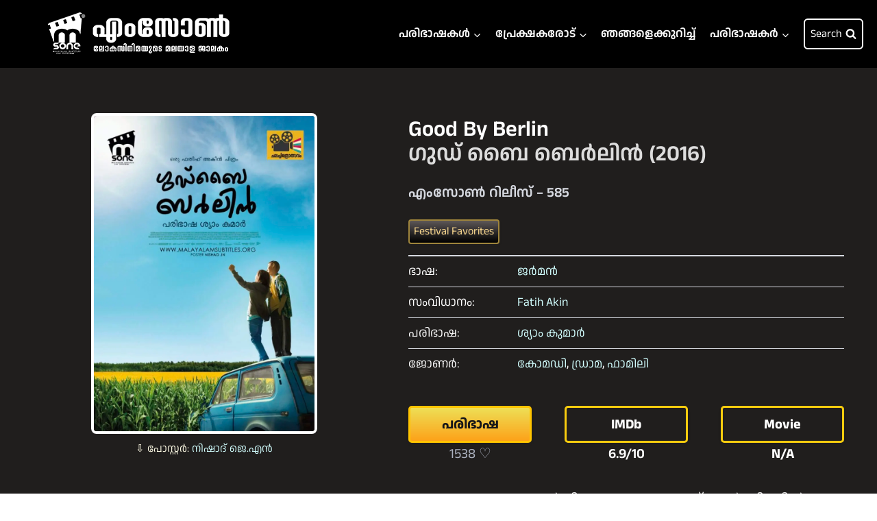

--- FILE ---
content_type: text/html; charset=UTF-8
request_url: https://malayalamsubtitles.org/languages/german/good-by-berlin-2016/
body_size: 24189
content:
<!doctype html>
<html lang="en-US" class="no-js" itemtype="https://schema.org/Blog" itemscope>
<head>
	<meta charset="UTF-8">
	<meta name="viewport" content="width=device-width, initial-scale=1, minimum-scale=1">
	<meta name='robots' content='index, follow, max-image-preview:large, max-snippet:-1, max-video-preview:-1' />

	<!-- This site is optimized with the Yoast SEO plugin v26.6 - https://yoast.com/wordpress/plugins/seo/ -->
	<title>Good By Berlin / ഗുഡ് ബൈ ബെര്‍ലിന്‍ (2016) - എംസോൺ</title>
	<link rel="canonical" href="https://malayalamsubtitles.org/languages/german/good-by-berlin-2016/" />
	<meta property="og:locale" content="en_US" />
	<meta property="og:type" content="article" />
	<meta property="og:title" content="Good By Berlin / ഗുഡ് ബൈ ബെര്‍ലിന്‍ (2016) - എംസോൺ" />
	<meta property="og:description" content="ഗഹനമായ പ്രമേയങ്ങൾ വിഷയമായ മേളക്കാഴ്ചകൾക്കിടയിൽ കുളിർമ്മ നൽകുന്ന ഒരു അനുഭവമാണ് FATIH AKIN-ന്‍റെ GOODBYE BERLIN. റോഡ് മൂവി ഗണത്തിൽ പെടുത്താവുന്ന ഈ സിനിമ കണ്ണിനും, കാതിനും വിരുന്നാവുന്നു. സ്വരച്ചേർച്ചയിലല്ലാത്ത ദമ്പതികളുടെ മകനായ മൈക്ക് ക്ലാസിലെ സുന്ദരിയായ പെൺകുട്ടിയുടെ ശ്രദ്ധ പിടിച്ചു പറ്റാനാവാത്തതിന്റെ അപകർഷതയിലാണ്. പുതുതായി ക്ലാസിലെത്തുന്ന റഷ്യൻ വംശജനായ TSCHIK എന്ന കുട്ടി ആരെയും കൂസാത്ത ഒറ്റയാനാണ്. ഇവർ രണ്ടു പേരും ഒരു വേനലവധിയിൽ ആകസ്മികമായി ഒരുമിക്കുകയും ഒരു യാത്ര പോവുകയും ചെയ്യുന്നു. മോഷ്ടിച്ച കാറിലാണ്..." />
	<meta property="og:url" content="https://malayalamsubtitles.org/languages/german/good-by-berlin-2016/" />
	<meta property="og:site_name" content="എംസോൺ" />
	<meta property="article:publisher" content="https://www.facebook.com/MSonePage/" />
	<meta property="article:published_time" content="2017-12-21T07:19:00+00:00" />
	<meta property="article:modified_time" content="2020-02-14T12:15:17+00:00" />
	<meta property="og:image" content="https://malayalamsubtitles.org/wp-content/uploads/2020/02/585.-goodbye-berlin.jpg" />
	<meta property="og:image:width" content="1119" />
	<meta property="og:image:height" content="1600" />
	<meta property="og:image:type" content="image/jpeg" />
	<meta name="author" content="Asha" />
	<meta name="twitter:card" content="summary_large_image" />
	<meta name="twitter:label1" content="Written by" />
	<meta name="twitter:data1" content="Asha" />
	<script type="application/ld+json" class="yoast-schema-graph">{"@context":"https://schema.org","@graph":[{"@type":"Article","@id":"https://malayalamsubtitles.org/languages/german/good-by-berlin-2016/#article","isPartOf":{"@id":"https://malayalamsubtitles.org/languages/german/good-by-berlin-2016/"},"author":{"name":"Asha","@id":"https://malayalamsubtitles.org/#/schema/person/eae433d888c983ff2a1b479b67ff8589"},"headline":"Good By Berlin / ഗുഡ് ബൈ ബെര്‍ലിന്‍ (2016)","datePublished":"2017-12-21T07:19:00+00:00","dateModified":"2020-02-14T12:15:17+00:00","mainEntityOfPage":{"@id":"https://malayalamsubtitles.org/languages/german/good-by-berlin-2016/"},"wordCount":8,"publisher":{"@id":"https://malayalamsubtitles.org/#organization"},"image":{"@id":"https://malayalamsubtitles.org/languages/german/good-by-berlin-2016/#primaryimage"},"thumbnailUrl":"https://malayalamsubtitles.org/wp-content/uploads/2020/02/585.-goodbye-berlin.jpg","keywords":["Syam Kumar"],"articleSection":["German"],"inLanguage":"en-US"},{"@type":"WebPage","@id":"https://malayalamsubtitles.org/languages/german/good-by-berlin-2016/","url":"https://malayalamsubtitles.org/languages/german/good-by-berlin-2016/","name":"Good By Berlin / ഗുഡ് ബൈ ബെര്‍ലിന്‍ (2016) - എംസോൺ","isPartOf":{"@id":"https://malayalamsubtitles.org/#website"},"primaryImageOfPage":{"@id":"https://malayalamsubtitles.org/languages/german/good-by-berlin-2016/#primaryimage"},"image":{"@id":"https://malayalamsubtitles.org/languages/german/good-by-berlin-2016/#primaryimage"},"thumbnailUrl":"https://malayalamsubtitles.org/wp-content/uploads/2020/02/585.-goodbye-berlin.jpg","datePublished":"2017-12-21T07:19:00+00:00","dateModified":"2020-02-14T12:15:17+00:00","breadcrumb":{"@id":"https://malayalamsubtitles.org/languages/german/good-by-berlin-2016/#breadcrumb"},"inLanguage":"en-US","potentialAction":[{"@type":"ReadAction","target":["https://malayalamsubtitles.org/languages/german/good-by-berlin-2016/"]}]},{"@type":"ImageObject","inLanguage":"en-US","@id":"https://malayalamsubtitles.org/languages/german/good-by-berlin-2016/#primaryimage","url":"https://malayalamsubtitles.org/wp-content/uploads/2020/02/585.-goodbye-berlin.jpg","contentUrl":"https://malayalamsubtitles.org/wp-content/uploads/2020/02/585.-goodbye-berlin.jpg","width":1119,"height":1600},{"@type":"BreadcrumbList","@id":"https://malayalamsubtitles.org/languages/german/good-by-berlin-2016/#breadcrumb","itemListElement":[{"@type":"ListItem","position":1,"name":"Home","item":"https://malayalamsubtitles.org/"},{"@type":"ListItem","position":2,"name":"Good By Berlin / ഗുഡ് ബൈ ബെര്‍ലിന്‍ (2016)"}]},{"@type":"WebSite","@id":"https://malayalamsubtitles.org/#website","url":"https://malayalamsubtitles.org/","name":"എംസോൺ","description":"ലോകസിനിമയുടെ മലയാള ജാലകം","publisher":{"@id":"https://malayalamsubtitles.org/#organization"},"potentialAction":[{"@type":"SearchAction","target":{"@type":"EntryPoint","urlTemplate":"https://malayalamsubtitles.org/?s={search_term_string}"},"query-input":{"@type":"PropertyValueSpecification","valueRequired":true,"valueName":"search_term_string"}}],"inLanguage":"en-US"},{"@type":"Organization","@id":"https://malayalamsubtitles.org/#organization","name":"എംസോൺ","alternateName":"Msone","url":"https://malayalamsubtitles.org/","logo":{"@type":"ImageObject","inLanguage":"en-US","@id":"https://malayalamsubtitles.org/#/schema/logo/image/","url":"https://malayalamsubtitles.org/wp-content/uploads/2025/03/msone-main-navbar-logo.webp","contentUrl":"https://malayalamsubtitles.org/wp-content/uploads/2025/03/msone-main-navbar-logo.webp","width":350,"height":69,"caption":"എംസോൺ"},"image":{"@id":"https://malayalamsubtitles.org/#/schema/logo/image/"},"sameAs":["https://www.facebook.com/MSonePage/","https://www.instagram.com/msoneofficial/","https://www.youtube.com/c/MSoneSubs"]},{"@type":"Person","@id":"https://malayalamsubtitles.org/#/schema/person/eae433d888c983ff2a1b479b67ff8589","name":"Asha","image":{"@type":"ImageObject","inLanguage":"en-US","@id":"https://malayalamsubtitles.org/#/schema/person/image/","url":"https://secure.gravatar.com/avatar/7e42fc760729dbb17eb52ebebf8acac84b4ba1a3f90985dc74c0ce63879848b5?s=96&d=mm&r=g","contentUrl":"https://secure.gravatar.com/avatar/7e42fc760729dbb17eb52ebebf8acac84b4ba1a3f90985dc74c0ce63879848b5?s=96&d=mm&r=g","caption":"Asha"}}]}</script>
	<!-- / Yoast SEO plugin. -->


<link rel='dns-prefetch' href='//www.googletagmanager.com' />
<link rel="alternate" type="application/rss+xml" title="എംസോൺ &raquo; Feed" href="https://malayalamsubtitles.org/feed/" />
<link rel="alternate" type="application/rss+xml" title="എംസോൺ &raquo; Comments Feed" href="https://malayalamsubtitles.org/comments/feed/" />
			<script>document.documentElement.classList.remove( 'no-js' );</script>
			<link rel="alternate" title="oEmbed (JSON)" type="application/json+oembed" href="https://malayalamsubtitles.org/wp-json/oembed/1.0/embed?url=https%3A%2F%2Fmalayalamsubtitles.org%2Flanguages%2Fgerman%2Fgood-by-berlin-2016%2F" />
<link rel="alternate" title="oEmbed (XML)" type="text/xml+oembed" href="https://malayalamsubtitles.org/wp-json/oembed/1.0/embed?url=https%3A%2F%2Fmalayalamsubtitles.org%2Flanguages%2Fgerman%2Fgood-by-berlin-2016%2F&#038;format=xml" />
<style id='wp-img-auto-sizes-contain-inline-css'>
img:is([sizes=auto i],[sizes^="auto," i]){contain-intrinsic-size:3000px 1500px}
/*# sourceURL=wp-img-auto-sizes-contain-inline-css */
</style>
<link rel='stylesheet' id='genesis-blocks-style-css-css' href='https://malayalamsubtitles.org/wp-content/plugins/genesis-blocks/dist/style-blocks.build.css?ver=1766461209' media='all' />
<style id='wp-emoji-styles-inline-css'>

	img.wp-smiley, img.emoji {
		display: inline !important;
		border: none !important;
		box-shadow: none !important;
		height: 1em !important;
		width: 1em !important;
		margin: 0 0.07em !important;
		vertical-align: -0.1em !important;
		background: none !important;
		padding: 0 !important;
	}
/*# sourceURL=wp-emoji-styles-inline-css */
</style>
<link rel='stylesheet' id='wp-block-library-css' href='https://malayalamsubtitles.org/wp-includes/css/dist/block-library/style.min.css?ver=9b8cf09a50ce6be9a0dbc07cea6de291' media='all' />
<style id='wp-block-image-inline-css'>
.wp-block-image>a,.wp-block-image>figure>a{display:inline-block}.wp-block-image img{box-sizing:border-box;height:auto;max-width:100%;vertical-align:bottom}@media not (prefers-reduced-motion){.wp-block-image img.hide{visibility:hidden}.wp-block-image img.show{animation:show-content-image .4s}}.wp-block-image[style*=border-radius] img,.wp-block-image[style*=border-radius]>a{border-radius:inherit}.wp-block-image.has-custom-border img{box-sizing:border-box}.wp-block-image.aligncenter{text-align:center}.wp-block-image.alignfull>a,.wp-block-image.alignwide>a{width:100%}.wp-block-image.alignfull img,.wp-block-image.alignwide img{height:auto;width:100%}.wp-block-image .aligncenter,.wp-block-image .alignleft,.wp-block-image .alignright,.wp-block-image.aligncenter,.wp-block-image.alignleft,.wp-block-image.alignright{display:table}.wp-block-image .aligncenter>figcaption,.wp-block-image .alignleft>figcaption,.wp-block-image .alignright>figcaption,.wp-block-image.aligncenter>figcaption,.wp-block-image.alignleft>figcaption,.wp-block-image.alignright>figcaption{caption-side:bottom;display:table-caption}.wp-block-image .alignleft{float:left;margin:.5em 1em .5em 0}.wp-block-image .alignright{float:right;margin:.5em 0 .5em 1em}.wp-block-image .aligncenter{margin-left:auto;margin-right:auto}.wp-block-image :where(figcaption){margin-bottom:1em;margin-top:.5em}.wp-block-image.is-style-circle-mask img{border-radius:9999px}@supports ((-webkit-mask-image:none) or (mask-image:none)) or (-webkit-mask-image:none){.wp-block-image.is-style-circle-mask img{border-radius:0;-webkit-mask-image:url('data:image/svg+xml;utf8,<svg viewBox="0 0 100 100" xmlns="http://www.w3.org/2000/svg"><circle cx="50" cy="50" r="50"/></svg>');mask-image:url('data:image/svg+xml;utf8,<svg viewBox="0 0 100 100" xmlns="http://www.w3.org/2000/svg"><circle cx="50" cy="50" r="50"/></svg>');mask-mode:alpha;-webkit-mask-position:center;mask-position:center;-webkit-mask-repeat:no-repeat;mask-repeat:no-repeat;-webkit-mask-size:contain;mask-size:contain}}:root :where(.wp-block-image.is-style-rounded img,.wp-block-image .is-style-rounded img){border-radius:9999px}.wp-block-image figure{margin:0}.wp-lightbox-container{display:flex;flex-direction:column;position:relative}.wp-lightbox-container img{cursor:zoom-in}.wp-lightbox-container img:hover+button{opacity:1}.wp-lightbox-container button{align-items:center;backdrop-filter:blur(16px) saturate(180%);background-color:#5a5a5a40;border:none;border-radius:4px;cursor:zoom-in;display:flex;height:20px;justify-content:center;opacity:0;padding:0;position:absolute;right:16px;text-align:center;top:16px;width:20px;z-index:100}@media not (prefers-reduced-motion){.wp-lightbox-container button{transition:opacity .2s ease}}.wp-lightbox-container button:focus-visible{outline:3px auto #5a5a5a40;outline:3px auto -webkit-focus-ring-color;outline-offset:3px}.wp-lightbox-container button:hover{cursor:pointer;opacity:1}.wp-lightbox-container button:focus{opacity:1}.wp-lightbox-container button:focus,.wp-lightbox-container button:hover,.wp-lightbox-container button:not(:hover):not(:active):not(.has-background){background-color:#5a5a5a40;border:none}.wp-lightbox-overlay{box-sizing:border-box;cursor:zoom-out;height:100vh;left:0;overflow:hidden;position:fixed;top:0;visibility:hidden;width:100%;z-index:100000}.wp-lightbox-overlay .close-button{align-items:center;cursor:pointer;display:flex;justify-content:center;min-height:40px;min-width:40px;padding:0;position:absolute;right:calc(env(safe-area-inset-right) + 16px);top:calc(env(safe-area-inset-top) + 16px);z-index:5000000}.wp-lightbox-overlay .close-button:focus,.wp-lightbox-overlay .close-button:hover,.wp-lightbox-overlay .close-button:not(:hover):not(:active):not(.has-background){background:none;border:none}.wp-lightbox-overlay .lightbox-image-container{height:var(--wp--lightbox-container-height);left:50%;overflow:hidden;position:absolute;top:50%;transform:translate(-50%,-50%);transform-origin:top left;width:var(--wp--lightbox-container-width);z-index:9999999999}.wp-lightbox-overlay .wp-block-image{align-items:center;box-sizing:border-box;display:flex;height:100%;justify-content:center;margin:0;position:relative;transform-origin:0 0;width:100%;z-index:3000000}.wp-lightbox-overlay .wp-block-image img{height:var(--wp--lightbox-image-height);min-height:var(--wp--lightbox-image-height);min-width:var(--wp--lightbox-image-width);width:var(--wp--lightbox-image-width)}.wp-lightbox-overlay .wp-block-image figcaption{display:none}.wp-lightbox-overlay button{background:none;border:none}.wp-lightbox-overlay .scrim{background-color:#fff;height:100%;opacity:.9;position:absolute;width:100%;z-index:2000000}.wp-lightbox-overlay.active{visibility:visible}@media not (prefers-reduced-motion){.wp-lightbox-overlay.active{animation:turn-on-visibility .25s both}.wp-lightbox-overlay.active img{animation:turn-on-visibility .35s both}.wp-lightbox-overlay.show-closing-animation:not(.active){animation:turn-off-visibility .35s both}.wp-lightbox-overlay.show-closing-animation:not(.active) img{animation:turn-off-visibility .25s both}.wp-lightbox-overlay.zoom.active{animation:none;opacity:1;visibility:visible}.wp-lightbox-overlay.zoom.active .lightbox-image-container{animation:lightbox-zoom-in .4s}.wp-lightbox-overlay.zoom.active .lightbox-image-container img{animation:none}.wp-lightbox-overlay.zoom.active .scrim{animation:turn-on-visibility .4s forwards}.wp-lightbox-overlay.zoom.show-closing-animation:not(.active){animation:none}.wp-lightbox-overlay.zoom.show-closing-animation:not(.active) .lightbox-image-container{animation:lightbox-zoom-out .4s}.wp-lightbox-overlay.zoom.show-closing-animation:not(.active) .lightbox-image-container img{animation:none}.wp-lightbox-overlay.zoom.show-closing-animation:not(.active) .scrim{animation:turn-off-visibility .4s forwards}}@keyframes show-content-image{0%{visibility:hidden}99%{visibility:hidden}to{visibility:visible}}@keyframes turn-on-visibility{0%{opacity:0}to{opacity:1}}@keyframes turn-off-visibility{0%{opacity:1;visibility:visible}99%{opacity:0;visibility:visible}to{opacity:0;visibility:hidden}}@keyframes lightbox-zoom-in{0%{transform:translate(calc((-100vw + var(--wp--lightbox-scrollbar-width))/2 + var(--wp--lightbox-initial-left-position)),calc(-50vh + var(--wp--lightbox-initial-top-position))) scale(var(--wp--lightbox-scale))}to{transform:translate(-50%,-50%) scale(1)}}@keyframes lightbox-zoom-out{0%{transform:translate(-50%,-50%) scale(1);visibility:visible}99%{visibility:visible}to{transform:translate(calc((-100vw + var(--wp--lightbox-scrollbar-width))/2 + var(--wp--lightbox-initial-left-position)),calc(-50vh + var(--wp--lightbox-initial-top-position))) scale(var(--wp--lightbox-scale));visibility:hidden}}
/*# sourceURL=https://malayalamsubtitles.org/wp-includes/blocks/image/style.min.css */
</style>
<style id='global-styles-inline-css'>
:root{--wp--preset--aspect-ratio--square: 1;--wp--preset--aspect-ratio--4-3: 4/3;--wp--preset--aspect-ratio--3-4: 3/4;--wp--preset--aspect-ratio--3-2: 3/2;--wp--preset--aspect-ratio--2-3: 2/3;--wp--preset--aspect-ratio--16-9: 16/9;--wp--preset--aspect-ratio--9-16: 9/16;--wp--preset--color--black: #000000;--wp--preset--color--cyan-bluish-gray: #abb8c3;--wp--preset--color--white: #ffffff;--wp--preset--color--pale-pink: #f78da7;--wp--preset--color--vivid-red: #cf2e2e;--wp--preset--color--luminous-vivid-orange: #ff6900;--wp--preset--color--luminous-vivid-amber: #fcb900;--wp--preset--color--light-green-cyan: #7bdcb5;--wp--preset--color--vivid-green-cyan: #00d084;--wp--preset--color--pale-cyan-blue: #8ed1fc;--wp--preset--color--vivid-cyan-blue: #0693e3;--wp--preset--color--vivid-purple: #9b51e0;--wp--preset--color--theme-palette-1: var(--global-palette1);--wp--preset--color--theme-palette-2: var(--global-palette2);--wp--preset--color--theme-palette-3: var(--global-palette3);--wp--preset--color--theme-palette-4: var(--global-palette4);--wp--preset--color--theme-palette-5: var(--global-palette5);--wp--preset--color--theme-palette-6: var(--global-palette6);--wp--preset--color--theme-palette-7: var(--global-palette7);--wp--preset--color--theme-palette-8: var(--global-palette8);--wp--preset--color--theme-palette-9: var(--global-palette9);--wp--preset--gradient--vivid-cyan-blue-to-vivid-purple: linear-gradient(135deg,rgb(6,147,227) 0%,rgb(155,81,224) 100%);--wp--preset--gradient--light-green-cyan-to-vivid-green-cyan: linear-gradient(135deg,rgb(122,220,180) 0%,rgb(0,208,130) 100%);--wp--preset--gradient--luminous-vivid-amber-to-luminous-vivid-orange: linear-gradient(135deg,rgb(252,185,0) 0%,rgb(255,105,0) 100%);--wp--preset--gradient--luminous-vivid-orange-to-vivid-red: linear-gradient(135deg,rgb(255,105,0) 0%,rgb(207,46,46) 100%);--wp--preset--gradient--very-light-gray-to-cyan-bluish-gray: linear-gradient(135deg,rgb(238,238,238) 0%,rgb(169,184,195) 100%);--wp--preset--gradient--cool-to-warm-spectrum: linear-gradient(135deg,rgb(74,234,220) 0%,rgb(151,120,209) 20%,rgb(207,42,186) 40%,rgb(238,44,130) 60%,rgb(251,105,98) 80%,rgb(254,248,76) 100%);--wp--preset--gradient--blush-light-purple: linear-gradient(135deg,rgb(255,206,236) 0%,rgb(152,150,240) 100%);--wp--preset--gradient--blush-bordeaux: linear-gradient(135deg,rgb(254,205,165) 0%,rgb(254,45,45) 50%,rgb(107,0,62) 100%);--wp--preset--gradient--luminous-dusk: linear-gradient(135deg,rgb(255,203,112) 0%,rgb(199,81,192) 50%,rgb(65,88,208) 100%);--wp--preset--gradient--pale-ocean: linear-gradient(135deg,rgb(255,245,203) 0%,rgb(182,227,212) 50%,rgb(51,167,181) 100%);--wp--preset--gradient--electric-grass: linear-gradient(135deg,rgb(202,248,128) 0%,rgb(113,206,126) 100%);--wp--preset--gradient--midnight: linear-gradient(135deg,rgb(2,3,129) 0%,rgb(40,116,252) 100%);--wp--preset--font-size--small: var(--global-font-size-small);--wp--preset--font-size--medium: var(--global-font-size-medium);--wp--preset--font-size--large: var(--global-font-size-large);--wp--preset--font-size--x-large: 42px;--wp--preset--font-size--larger: var(--global-font-size-larger);--wp--preset--font-size--xxlarge: var(--global-font-size-xxlarge);--wp--preset--spacing--20: 0.44rem;--wp--preset--spacing--30: 0.67rem;--wp--preset--spacing--40: 1rem;--wp--preset--spacing--50: 1.5rem;--wp--preset--spacing--60: 2.25rem;--wp--preset--spacing--70: 3.38rem;--wp--preset--spacing--80: 5.06rem;--wp--preset--shadow--natural: 6px 6px 9px rgba(0, 0, 0, 0.2);--wp--preset--shadow--deep: 12px 12px 50px rgba(0, 0, 0, 0.4);--wp--preset--shadow--sharp: 6px 6px 0px rgba(0, 0, 0, 0.2);--wp--preset--shadow--outlined: 6px 6px 0px -3px rgb(255, 255, 255), 6px 6px rgb(0, 0, 0);--wp--preset--shadow--crisp: 6px 6px 0px rgb(0, 0, 0);}:where(.is-layout-flex){gap: 0.5em;}:where(.is-layout-grid){gap: 0.5em;}body .is-layout-flex{display: flex;}.is-layout-flex{flex-wrap: wrap;align-items: center;}.is-layout-flex > :is(*, div){margin: 0;}body .is-layout-grid{display: grid;}.is-layout-grid > :is(*, div){margin: 0;}:where(.wp-block-columns.is-layout-flex){gap: 2em;}:where(.wp-block-columns.is-layout-grid){gap: 2em;}:where(.wp-block-post-template.is-layout-flex){gap: 1.25em;}:where(.wp-block-post-template.is-layout-grid){gap: 1.25em;}.has-black-color{color: var(--wp--preset--color--black) !important;}.has-cyan-bluish-gray-color{color: var(--wp--preset--color--cyan-bluish-gray) !important;}.has-white-color{color: var(--wp--preset--color--white) !important;}.has-pale-pink-color{color: var(--wp--preset--color--pale-pink) !important;}.has-vivid-red-color{color: var(--wp--preset--color--vivid-red) !important;}.has-luminous-vivid-orange-color{color: var(--wp--preset--color--luminous-vivid-orange) !important;}.has-luminous-vivid-amber-color{color: var(--wp--preset--color--luminous-vivid-amber) !important;}.has-light-green-cyan-color{color: var(--wp--preset--color--light-green-cyan) !important;}.has-vivid-green-cyan-color{color: var(--wp--preset--color--vivid-green-cyan) !important;}.has-pale-cyan-blue-color{color: var(--wp--preset--color--pale-cyan-blue) !important;}.has-vivid-cyan-blue-color{color: var(--wp--preset--color--vivid-cyan-blue) !important;}.has-vivid-purple-color{color: var(--wp--preset--color--vivid-purple) !important;}.has-black-background-color{background-color: var(--wp--preset--color--black) !important;}.has-cyan-bluish-gray-background-color{background-color: var(--wp--preset--color--cyan-bluish-gray) !important;}.has-white-background-color{background-color: var(--wp--preset--color--white) !important;}.has-pale-pink-background-color{background-color: var(--wp--preset--color--pale-pink) !important;}.has-vivid-red-background-color{background-color: var(--wp--preset--color--vivid-red) !important;}.has-luminous-vivid-orange-background-color{background-color: var(--wp--preset--color--luminous-vivid-orange) !important;}.has-luminous-vivid-amber-background-color{background-color: var(--wp--preset--color--luminous-vivid-amber) !important;}.has-light-green-cyan-background-color{background-color: var(--wp--preset--color--light-green-cyan) !important;}.has-vivid-green-cyan-background-color{background-color: var(--wp--preset--color--vivid-green-cyan) !important;}.has-pale-cyan-blue-background-color{background-color: var(--wp--preset--color--pale-cyan-blue) !important;}.has-vivid-cyan-blue-background-color{background-color: var(--wp--preset--color--vivid-cyan-blue) !important;}.has-vivid-purple-background-color{background-color: var(--wp--preset--color--vivid-purple) !important;}.has-black-border-color{border-color: var(--wp--preset--color--black) !important;}.has-cyan-bluish-gray-border-color{border-color: var(--wp--preset--color--cyan-bluish-gray) !important;}.has-white-border-color{border-color: var(--wp--preset--color--white) !important;}.has-pale-pink-border-color{border-color: var(--wp--preset--color--pale-pink) !important;}.has-vivid-red-border-color{border-color: var(--wp--preset--color--vivid-red) !important;}.has-luminous-vivid-orange-border-color{border-color: var(--wp--preset--color--luminous-vivid-orange) !important;}.has-luminous-vivid-amber-border-color{border-color: var(--wp--preset--color--luminous-vivid-amber) !important;}.has-light-green-cyan-border-color{border-color: var(--wp--preset--color--light-green-cyan) !important;}.has-vivid-green-cyan-border-color{border-color: var(--wp--preset--color--vivid-green-cyan) !important;}.has-pale-cyan-blue-border-color{border-color: var(--wp--preset--color--pale-cyan-blue) !important;}.has-vivid-cyan-blue-border-color{border-color: var(--wp--preset--color--vivid-cyan-blue) !important;}.has-vivid-purple-border-color{border-color: var(--wp--preset--color--vivid-purple) !important;}.has-vivid-cyan-blue-to-vivid-purple-gradient-background{background: var(--wp--preset--gradient--vivid-cyan-blue-to-vivid-purple) !important;}.has-light-green-cyan-to-vivid-green-cyan-gradient-background{background: var(--wp--preset--gradient--light-green-cyan-to-vivid-green-cyan) !important;}.has-luminous-vivid-amber-to-luminous-vivid-orange-gradient-background{background: var(--wp--preset--gradient--luminous-vivid-amber-to-luminous-vivid-orange) !important;}.has-luminous-vivid-orange-to-vivid-red-gradient-background{background: var(--wp--preset--gradient--luminous-vivid-orange-to-vivid-red) !important;}.has-very-light-gray-to-cyan-bluish-gray-gradient-background{background: var(--wp--preset--gradient--very-light-gray-to-cyan-bluish-gray) !important;}.has-cool-to-warm-spectrum-gradient-background{background: var(--wp--preset--gradient--cool-to-warm-spectrum) !important;}.has-blush-light-purple-gradient-background{background: var(--wp--preset--gradient--blush-light-purple) !important;}.has-blush-bordeaux-gradient-background{background: var(--wp--preset--gradient--blush-bordeaux) !important;}.has-luminous-dusk-gradient-background{background: var(--wp--preset--gradient--luminous-dusk) !important;}.has-pale-ocean-gradient-background{background: var(--wp--preset--gradient--pale-ocean) !important;}.has-electric-grass-gradient-background{background: var(--wp--preset--gradient--electric-grass) !important;}.has-midnight-gradient-background{background: var(--wp--preset--gradient--midnight) !important;}.has-small-font-size{font-size: var(--wp--preset--font-size--small) !important;}.has-medium-font-size{font-size: var(--wp--preset--font-size--medium) !important;}.has-large-font-size{font-size: var(--wp--preset--font-size--large) !important;}.has-x-large-font-size{font-size: var(--wp--preset--font-size--x-large) !important;}
/*# sourceURL=global-styles-inline-css */
</style>

<link rel='stylesheet' id='my-custom-block-frontend-css-css' href='https://malayalamsubtitles.org/wp-content/plugins/wpdm-gutenberg-blocks/build/style.css?ver=9b8cf09a50ce6be9a0dbc07cea6de291' media='all' />
<style id='classic-theme-styles-inline-css'>
/*! This file is auto-generated */
.wp-block-button__link{color:#fff;background-color:#32373c;border-radius:9999px;box-shadow:none;text-decoration:none;padding:calc(.667em + 2px) calc(1.333em + 2px);font-size:1.125em}.wp-block-file__button{background:#32373c;color:#fff;text-decoration:none}
/*# sourceURL=/wp-includes/css/classic-themes.min.css */
</style>
<link rel='stylesheet' id='contact-form-7-css' href='https://malayalamsubtitles.org/wp-content/plugins/contact-form-7/includes/css/styles.css?ver=6.1.4' media='all' />
<style id='contact-form-7-inline-css'>
.wpcf7 .wpcf7-recaptcha iframe {margin-bottom: 0;}.wpcf7 .wpcf7-recaptcha[data-align="center"] > div {margin: 0 auto;}.wpcf7 .wpcf7-recaptcha[data-align="right"] > div {margin: 0 0 0 auto;}
/*# sourceURL=contact-form-7-inline-css */
</style>
<link rel='stylesheet' id='kadence-global-css' href='https://malayalamsubtitles.org/wp-content/themes/kadence/assets/css/global.min.css?ver=1.2.22' media='all' />
<style id='kadence-global-inline-css'>
/* Kadence Base CSS */
:root{--global-palette1:#62d2ff;--global-palette2:#6dbeff;--global-palette3:#ffffff;--global-palette4:#e8e8e8;--global-palette5:#a0acb6;--global-palette6:#cbd2d9;--global-palette7:#1b212c;--global-palette8:#201e1d;--global-palette9:#2d2f37;--global-palette9rgb:45, 47, 55;--global-palette-highlight:var(--global-palette1);--global-palette-highlight-alt:#60b7fb;--global-palette-highlight-alt2:var(--global-palette9);--global-palette-btn-bg:var(--global-palette1);--global-palette-btn-bg-hover:var(--global-palette2);--global-palette-btn:var(--global-palette9);--global-palette-btn-hover:var(--global-palette9);--global-body-font-family:'Anek Malayalam', sans-serif;--global-heading-font-family:'Anek Malayalam', sans-serif;--global-primary-nav-font-family:'Anek Malayalam', sans-serif;--global-fallback-font:sans-serif;--global-display-fallback-font:sans-serif;--global-content-width:1290px;--global-content-wide-width:calc(1290px + 230px);--global-content-narrow-width:842px;--global-content-edge-padding:1.5rem;--global-content-boxed-padding:2rem;--global-calc-content-width:calc(1290px - var(--global-content-edge-padding) - var(--global-content-edge-padding) );--wp--style--global--content-size:var(--global-calc-content-width);}.wp-site-blocks{--global-vw:calc( 100vw - ( 0.5 * var(--scrollbar-offset)));}body{background:var(--global-palette8);}body, input, select, optgroup, textarea{font-style:normal;font-weight:normal;font-size:17px;line-height:1.6;font-family:var(--global-body-font-family);color:var(--global-palette4);}.content-bg, body.content-style-unboxed .site{background:var(--global-palette9);}@media all and (max-width: 767px){body{font-size:17px;}}h1,h2,h3,h4,h5,h6{font-family:var(--global-heading-font-family);}h1{font-style:normal;font-weight:600;font-size:32px;line-height:1.5;color:var(--global-palette3);}h2{font-weight:700;font-size:28px;line-height:1.5;color:var(--global-palette3);}h3{font-weight:700;font-size:24px;line-height:1.5;color:var(--global-palette3);}h4{font-weight:700;font-size:22px;line-height:1.5;color:var(--global-palette4);}h5{font-weight:700;font-size:20px;line-height:1.5;color:var(--global-palette4);}h6{font-weight:700;font-size:18px;line-height:1.5;color:var(--global-palette5);}@media all and (max-width: 1024px){h1{font-size:33px;line-height:1;}}@media all and (max-width: 767px){h1{font-size:18px;line-height:1;}}.entry-hero .kadence-breadcrumbs{max-width:1290px;}.site-container, .site-header-row-layout-contained, .site-footer-row-layout-contained, .entry-hero-layout-contained, .comments-area, .alignfull > .wp-block-cover__inner-container, .alignwide > .wp-block-cover__inner-container{max-width:var(--global-content-width);}.content-width-narrow .content-container.site-container, .content-width-narrow .hero-container.site-container{max-width:var(--global-content-narrow-width);}@media all and (min-width: 1520px){.wp-site-blocks .content-container  .alignwide{margin-left:-115px;margin-right:-115px;width:unset;max-width:unset;}}@media all and (min-width: 1102px){.content-width-narrow .wp-site-blocks .content-container .alignwide{margin-left:-130px;margin-right:-130px;width:unset;max-width:unset;}}.content-style-boxed .wp-site-blocks .entry-content .alignwide{margin-left:calc( -1 * var( --global-content-boxed-padding ) );margin-right:calc( -1 * var( --global-content-boxed-padding ) );}.content-area{margin-top:5rem;margin-bottom:5rem;}@media all and (max-width: 1024px){.content-area{margin-top:3rem;margin-bottom:3rem;}}@media all and (max-width: 767px){.content-area{margin-top:2rem;margin-bottom:2rem;}}@media all and (max-width: 1024px){:root{--global-content-boxed-padding:2rem;}}@media all and (max-width: 767px){:root{--global-content-boxed-padding:1.5rem;}}.entry-content-wrap{padding:2rem;}@media all and (max-width: 1024px){.entry-content-wrap{padding:2rem;}}@media all and (max-width: 767px){.entry-content-wrap{padding:1.5rem;}}.entry.single-entry{box-shadow:0px 15px 15px -10px rgba(0,0,0,0.05);}.entry.loop-entry{box-shadow:0px 15px 15px -10px rgba(0,0,0,0.05);}.loop-entry .entry-content-wrap{padding:2rem;}@media all and (max-width: 1024px){.loop-entry .entry-content-wrap{padding:2rem;}}@media all and (max-width: 767px){.loop-entry .entry-content-wrap{padding:1.5rem;}}button, .button, .wp-block-button__link, input[type="button"], input[type="reset"], input[type="submit"], .fl-button, .elementor-button-wrapper .elementor-button, .wc-block-components-checkout-place-order-button, .wc-block-cart__submit{font-style:normal;font-size:16px;border-radius:6px;box-shadow:0px 0px 0px -7px rgba(0,0,0,0);}button:hover, button:focus, button:active, .button:hover, .button:focus, .button:active, .wp-block-button__link:hover, .wp-block-button__link:focus, .wp-block-button__link:active, input[type="button"]:hover, input[type="button"]:focus, input[type="button"]:active, input[type="reset"]:hover, input[type="reset"]:focus, input[type="reset"]:active, input[type="submit"]:hover, input[type="submit"]:focus, input[type="submit"]:active, .elementor-button-wrapper .elementor-button:hover, .elementor-button-wrapper .elementor-button:focus, .elementor-button-wrapper .elementor-button:active, .wc-block-cart__submit:hover{box-shadow:0px 15px 25px -7px rgba(0,0,0,0.1);}.kb-button.kb-btn-global-outline.kb-btn-global-inherit{padding-top:calc(px - 2px);padding-right:calc(px - 2px);padding-bottom:calc(px - 2px);padding-left:calc(px - 2px);}@media all and (min-width: 1025px){.transparent-header .entry-hero .entry-hero-container-inner{padding-top:0px;}}@media all and (max-width: 1024px){.mobile-transparent-header .entry-hero .entry-hero-container-inner{padding-top:0px;}}@media all and (max-width: 767px){.mobile-transparent-header .entry-hero .entry-hero-container-inner{padding-top:0px;}}body.single .content-bg, body.content-style-unboxed.single .site{background:#201e1d;}.wp-site-blocks .post-title h1{font-style:normal;font-weight:700;font-family:'Anek Malayalam', sans-serif;}@media all and (max-width: 767px){.wp-site-blocks .post-title h1{font-size:15px;}}.entry-hero.post-hero-section .entry-header{min-height:200px;}.loop-entry.type-post h2.entry-title{font-style:normal;font-weight:600;font-size:18px;line-height:1.2;font-family:'Anek Malayalam', sans-serif;color:#ffffff;}@media all and (max-width: 767px){.loop-entry.type-post h2.entry-title{font-size:14px;}}
/* Kadence Header CSS */
@media all and (max-width: 1024px){.mobile-transparent-header #masthead{position:absolute;left:0px;right:0px;z-index:100;}.kadence-scrollbar-fixer.mobile-transparent-header #masthead{right:var(--scrollbar-offset,0);}.mobile-transparent-header #masthead, .mobile-transparent-header .site-top-header-wrap .site-header-row-container-inner, .mobile-transparent-header .site-main-header-wrap .site-header-row-container-inner, .mobile-transparent-header .site-bottom-header-wrap .site-header-row-container-inner{background:transparent;}.site-header-row-tablet-layout-fullwidth, .site-header-row-tablet-layout-standard{padding:0px;}}@media all and (min-width: 1025px){.transparent-header #masthead{position:absolute;left:0px;right:0px;z-index:100;}.transparent-header.kadence-scrollbar-fixer #masthead{right:var(--scrollbar-offset,0);}.transparent-header #masthead, .transparent-header .site-top-header-wrap .site-header-row-container-inner, .transparent-header .site-main-header-wrap .site-header-row-container-inner, .transparent-header .site-bottom-header-wrap .site-header-row-container-inner{background:transparent;}}.site-branding a.brand img{max-width:400px;}.site-branding a.brand img.svg-logo-image{width:400px;}@media all and (max-width: 767px){.site-branding a.brand img{max-width:200px;}.site-branding a.brand img.svg-logo-image{width:200px;}}.site-branding{padding:5px 0px 5px 30px;}#masthead, #masthead .kadence-sticky-header.item-is-fixed:not(.item-at-start):not(.site-header-row-container):not(.site-main-header-wrap), #masthead .kadence-sticky-header.item-is-fixed:not(.item-at-start) > .site-header-row-container-inner{background:#000000;}.site-top-header-inner-wrap{min-height:0px;}.site-top-header-wrap .site-header-row-container-inner>.site-container{padding:10px 0px 10px 0px;}.header-navigation[class*="header-navigation-style-underline"] .header-menu-container.primary-menu-container>ul>li>a:after{width:calc( 100% - 1.2em);}.main-navigation .primary-menu-container > ul > li.menu-item > a{padding-left:calc(1.2em / 2);padding-right:calc(1.2em / 2);padding-top:0.6em;padding-bottom:0.6em;color:#fbfbfb;}.main-navigation .primary-menu-container > ul > li.menu-item .dropdown-nav-special-toggle{right:calc(1.2em / 2);}.main-navigation .primary-menu-container > ul li.menu-item > a{font-style:normal;font-weight:600;font-family:var(--global-primary-nav-font-family);}.main-navigation .primary-menu-container > ul > li.menu-item > a:hover{color:var(--global-palette-highlight);}.main-navigation .primary-menu-container > ul > li.menu-item.current-menu-item > a{color:#b6b6b9;}.header-navigation .header-menu-container ul ul.sub-menu, .header-navigation .header-menu-container ul ul.submenu{background:#29292a;box-shadow:0px 2px 13px 0px rgba(0,0,0,0.1);}.header-navigation .header-menu-container ul ul li.menu-item, .header-menu-container ul.menu > li.kadence-menu-mega-enabled > ul > li.menu-item > a{border-bottom:1px solid rgba(255,255,255,0.1);}.header-navigation .header-menu-container ul ul li.menu-item > a{width:200px;padding-top:1em;padding-bottom:1em;color:#fafbfb;font-style:normal;font-size:13px;}.header-navigation .header-menu-container ul ul li.menu-item > a:hover{color:#d5d5d5;background:#4e5052;}.header-navigation .header-menu-container ul ul li.menu-item.current-menu-item > a{color:#c8cece;background:#5d6066;}.mobile-toggle-open-container .menu-toggle-open, .mobile-toggle-open-container .menu-toggle-open:focus{color:var(--global-palette5);padding:0.4em 0.6em 0.4em 0.6em;font-size:14px;}.mobile-toggle-open-container .menu-toggle-open.menu-toggle-style-bordered{border:1px solid currentColor;}.mobile-toggle-open-container .menu-toggle-open .menu-toggle-icon{font-size:20px;}.mobile-toggle-open-container .menu-toggle-open:hover, .mobile-toggle-open-container .menu-toggle-open:focus-visible{color:#c6cece;}.mobile-navigation ul li{font-style:normal;font-weight:normal;font-size:14px;font-family:'Anek Malayalam', sans-serif;}.mobile-navigation ul li a{padding-top:1em;padding-bottom:1em;}.mobile-navigation ul li > a, .mobile-navigation ul li.menu-item-has-children > .drawer-nav-drop-wrap{color:#f4f4f6;}.mobile-navigation ul li > a:hover, .mobile-navigation ul li.menu-item-has-children > .drawer-nav-drop-wrap:hover{color:#bdedf2;}.mobile-navigation ul li.current-menu-item > a, .mobile-navigation ul li.current-menu-item.menu-item-has-children > .drawer-nav-drop-wrap{color:var(--global-palette-highlight);}.mobile-navigation ul li.menu-item-has-children .drawer-nav-drop-wrap, .mobile-navigation ul li:not(.menu-item-has-children) a{border-bottom:1px solid rgba(255,255,255,0.1);}.mobile-navigation:not(.drawer-navigation-parent-toggle-true) ul li.menu-item-has-children .drawer-nav-drop-wrap button{border-left:1px solid rgba(255,255,255,0.1);}#mobile-drawer .drawer-header .drawer-toggle{padding:0.6em 0.15em 0.6em 0.15em;font-size:24px;}.search-toggle-open-container .search-toggle-open{color:#ffffff;margin:0px 20px 0px 0px;}.search-toggle-open-container .search-toggle-open.search-toggle-style-bordered{border:2px solid currentColor;}.search-toggle-open-container .search-toggle-open .search-toggle-icon{font-size:1em;}@media all and (max-width: 767px){.search-toggle-open-container .search-toggle-open .search-toggle-icon{font-size:0.71em;}}.search-toggle-open-container .search-toggle-open:hover, .search-toggle-open-container .search-toggle-open:focus{color:#a1c7ff;}#search-drawer .drawer-inner{background:rgba(15,15,15,0.94);}
/* Kadence Footer CSS */
.site-middle-footer-wrap .site-footer-row-container-inner{background:#333333;}.site-middle-footer-inner-wrap{min-height:10px;padding-top:0px;padding-bottom:0px;grid-column-gap:30px;grid-row-gap:30px;}.site-middle-footer-inner-wrap .widget{margin-bottom:30px;}.site-middle-footer-inner-wrap .site-footer-section:not(:last-child):after{right:calc(-30px / 2);}.site-top-footer-wrap .site-footer-row-container-inner{background:#333333;}.site-top-footer-inner-wrap{min-height:10px;padding-top:8px;padding-bottom:0px;grid-column-gap:30px;grid-row-gap:30px;}.site-top-footer-inner-wrap .widget{margin-bottom:30px;}.site-top-footer-inner-wrap .site-footer-section:not(:last-child):after{right:calc(-30px / 2);}.site-bottom-footer-wrap .site-footer-row-container-inner{background:#333333;}.site-bottom-footer-inner-wrap{padding-top:0px;padding-bottom:30px;grid-column-gap:30px;}.site-bottom-footer-inner-wrap .widget{margin-bottom:30px;}.site-bottom-footer-inner-wrap .site-footer-section:not(:last-child):after{right:calc(-30px / 2);}.footer-social-wrap .footer-social-inner-wrap{font-size:1.61em;gap:0.3em;}.site-footer .site-footer-wrap .site-footer-section .footer-social-wrap .footer-social-inner-wrap .social-button{color:rgba(0,0,0,0);background:rgba(0,0,0,0);border:2px none currentColor;border-radius:0px;}.site-footer .site-footer-wrap .site-footer-section .footer-social-wrap .footer-social-inner-wrap .social-button:hover{color:rgba(0,0,0,0);background:rgba(255,255,255,0);}
/*# sourceURL=kadence-global-inline-css */
</style>
<link rel='stylesheet' id='kadence-header-css' href='https://malayalamsubtitles.org/wp-content/themes/kadence/assets/css/header.min.css?ver=1.2.22' media='all' />
<link rel='stylesheet' id='kadence-content-css' href='https://malayalamsubtitles.org/wp-content/themes/kadence/assets/css/content.min.css?ver=1.2.22' media='all' />
<link rel='stylesheet' id='kadence-footer-css' href='https://malayalamsubtitles.org/wp-content/themes/kadence/assets/css/footer.min.css?ver=1.2.22' media='all' />
<link rel='stylesheet' id='simple-social-icons-font-css' href='https://malayalamsubtitles.org/wp-content/plugins/simple-social-icons/css/style.css?ver=4.0.0' media='all' />
<link rel='stylesheet' id='splide-css-css' href='https://malayalamsubtitles.org/wp-content/themes/kadence-child/splide.min.css' media='all' />
<link rel='stylesheet' id='bulma-css-css' href='https://malayalamsubtitles.org/wp-content/themes/kadence-child/bulma.min.css' media='all' />
<link rel='stylesheet' id='child-style-css' href='https://malayalamsubtitles.org/wp-content/themes/kadence-child/style.css?ver=9b8cf09a50ce6be9a0dbc07cea6de291' media='all' />
<style id='kadence-blocks-global-variables-inline-css'>
:root {--global-kb-font-size-sm:clamp(0.8rem, 0.73rem + 0.217vw, 0.9rem);--global-kb-font-size-md:clamp(1.1rem, 0.995rem + 0.326vw, 1.25rem);--global-kb-font-size-lg:clamp(1.75rem, 1.576rem + 0.543vw, 2rem);--global-kb-font-size-xl:clamp(2.25rem, 1.728rem + 1.63vw, 3rem);--global-kb-font-size-xxl:clamp(2.5rem, 1.456rem + 3.26vw, 4rem);--global-kb-font-size-xxxl:clamp(2.75rem, 0.489rem + 7.065vw, 6rem);}
/*# sourceURL=kadence-blocks-global-variables-inline-css */
</style>
<script src="https://malayalamsubtitles.org/wp-includes/js/jquery/jquery.min.js?ver=3.7.1" id="jquery-core-js"></script>
<script src="https://malayalamsubtitles.org/wp-includes/js/jquery/jquery-migrate.min.js?ver=3.4.1" id="jquery-migrate-js"></script>

<!-- Google tag (gtag.js) snippet added by Site Kit -->
<!-- Google Analytics snippet added by Site Kit -->
<script src="https://www.googletagmanager.com/gtag/js?id=G-HBHE6C5M7D" id="google_gtagjs-js" async></script>
<script id="google_gtagjs-js-after">
window.dataLayer = window.dataLayer || [];function gtag(){dataLayer.push(arguments);}
gtag("set","linker",{"domains":["malayalamsubtitles.org"]});
gtag("js", new Date());
gtag("set", "developer_id.dZTNiMT", true);
gtag("config", "G-HBHE6C5M7D");
 window._googlesitekit = window._googlesitekit || {}; window._googlesitekit.throttledEvents = []; window._googlesitekit.gtagEvent = (name, data) => { var key = JSON.stringify( { name, data } ); if ( !! window._googlesitekit.throttledEvents[ key ] ) { return; } window._googlesitekit.throttledEvents[ key ] = true; setTimeout( () => { delete window._googlesitekit.throttledEvents[ key ]; }, 5 ); gtag( "event", name, { ...data, event_source: "site-kit" } ); }; 
//# sourceURL=google_gtagjs-js-after
</script>
<link rel="https://api.w.org/" href="https://malayalamsubtitles.org/wp-json/" /><link rel="alternate" title="JSON" type="application/json" href="https://malayalamsubtitles.org/wp-json/wp/v2/posts/6438" /><link rel="EditURI" type="application/rsd+xml" title="RSD" href="https://malayalamsubtitles.org/xmlrpc.php?rsd" />

<link rel='shortlink' href='https://malayalamsubtitles.org/?p=6438' />
<meta name="generator" content="Site Kit by Google 1.170.0" />  <script src="https://cdn.onesignal.com/sdks/web/v16/OneSignalSDK.page.js" defer></script>
  <script>
          window.OneSignalDeferred = window.OneSignalDeferred || [];
          OneSignalDeferred.push(async function(OneSignal) {
            await OneSignal.init({
              appId: "184302cd-139a-4525-8b9d-d7aea83d0a50",
              serviceWorkerOverrideForTypical: true,
              path: "https://malayalamsubtitles.org/wp-content/plugins/onesignal-free-web-push-notifications/sdk_files/",
              serviceWorkerParam: { scope: "/wp-content/plugins/onesignal-free-web-push-notifications/sdk_files/push/onesignal/" },
              serviceWorkerPath: "OneSignalSDKWorker.js",
            });
          });

          // Unregister the legacy OneSignal service worker to prevent scope conflicts
          if (navigator.serviceWorker) {
            navigator.serviceWorker.getRegistrations().then((registrations) => {
              // Iterate through all registered service workers
              registrations.forEach((registration) => {
                // Check the script URL to identify the specific service worker
                if (registration.active && registration.active.scriptURL.includes('OneSignalSDKWorker.js.php')) {
                  // Unregister the service worker
                  registration.unregister().then((success) => {
                    if (success) {
                      console.log('OneSignalSW: Successfully unregistered:', registration.active.scriptURL);
                    } else {
                      console.log('OneSignalSW: Failed to unregister:', registration.active.scriptURL);
                    }
                  });
                }
              });
            }).catch((error) => {
              console.error('Error fetching service worker registrations:', error);
            });
        }
        </script>
<link rel="preload" href="https://malayalamsubtitles.org/wp-content/fonts/anek-malayalam/6qLUKZActRTs_mZAJUZWWkhke0nYa_vC8_Azq3-gP1S7db9_.woff2" as="font" type="font/woff2" crossorigin><link rel='stylesheet' id='kadence-fonts-gfonts-css' href='https://malayalamsubtitles.org/wp-content/fonts/d31e1c9da6e3fb6fe3cc3523f2548263.css?ver=1.2.22' media='all' />
<link rel="icon" href="https://malayalamsubtitles.org/wp-content/uploads/2025/03/msone-nav-id-icon.png" sizes="32x32" />
<link rel="icon" href="https://malayalamsubtitles.org/wp-content/uploads/2025/03/msone-nav-id-icon.png" sizes="192x192" />
<link rel="apple-touch-icon" href="https://malayalamsubtitles.org/wp-content/uploads/2025/03/msone-nav-id-icon.png" />
<meta name="msapplication-TileImage" content="https://malayalamsubtitles.org/wp-content/uploads/2025/03/msone-nav-id-icon.png" />
		<style id="wp-custom-css">
			/*Archive Page */
h2.entry-title{
	text-align:center;
}
.post-thumbnail-inner img{
	border-radius:5px;
	border:3px solid white;
}

.post-thumbnail-inner img:hover {opacity: 0.6;
filter: alpha(opacity=90);}

.entry-summary p {
  font-size: 13px;
}

/*
.search-toggle-style-bordered{
	border-radius:7px;
}*/



/* Pagination Navigation*/
.navigation.pagination .page-numbers{
	font-weight:700;
	background:white;
	color:black;
	border:none;
}
.navigation.pagination .current{
	background:#313131;
	color:white;
	border:none;
}
.navigation.pagination .dots{
	background:none;
	color:white;
	border:none;
}
@media screen and (max-width: 768px) {
  .navigation.pagination .nav-links a:nth-of-type(n+3):not(:last-of-type):not(:nth-last-of-type(2)),  
  .navigation.pagination .dots {  
    display: none !important;  
  }
}


@media (max-width: 768px) {
    #archive-container {
        display: grid;
        grid-template-columns: repeat(2, 1fr);
        gap: 10px;
    }
}


#archive-container.fest-archive-archive .loop-entry .entry-content-wrap{
	padding:0;
	padding-top:1em;

} 



/* contact form */
.wpcf7-form label {
    display: block;
	  margin-bottom: 2px;
}

.wpcf7-form label span {
    display: block;
}

.wpcf7-form input {
    width: 100%;
	  height: 50px;
    padding: 3px;
    margin-top: 2px;
}

.wpcf7 input[type="file"] {
	cursor: pointer;
	background-color: var(--global-palette9);
	padding: 8px 12px;
	width: 100%;
	border: 1px solid #ccc;
	border-radius: 4px;
	cursor: pointer;
}
@media screen and (min-width: 768px) {
.wpcf7 {
  width: 70%;
}
}

/* accordion */
.gb-block-accordion .gb-accordion-title {
  background:#1e1b1b;
  padding:10px 15px
}


@media (min-width:768px){
#search-drawer .drawer-inner{width:60%; 
left:25%;
right:25%;
top:25%;
height:300px;
border-radius:20px;
box-shadow:5px 5px  #424242;
}
}

/* footer social icon bg remove */
a.social-button {
	background: none;
}
a.social-button:hover {
	background: none;
}

/*Advanced Filter BG*/
.page-id-26367, .page-id-12712, .page-id-11884{
 background-image: url(/wp-content/uploads/2025/03/msone-bg-tarantino.webp);
background-size: cover;
background-position: center;
background-repeat: no-repeat;
background-attachment: fixed;
}

.page-id-45647, .page-id-455{
 background-image: url(/wp-content/uploads/2025/03/msone-bg-martin.webp);
background-size: cover;
background-position: center;
background-repeat: no-repeat;
background-attachment: fixed;
}

.page-id-48558, .page-id-528, .page-id-13504 {
 background-image: url(/wp-content/uploads/2025/03/msone-bg-burton.webp);
background-size: cover;
background-position: center;
background-repeat: no-repeat;
background-attachment: fixed;
}

.page-id-45961, .page-id-23714, .page-id-439{
 background-image: url(/wp-content/uploads/2025/03/msone-bg-fincher.webp);
background-size: cover;
background-position: center;
background-repeat: no-repeat;
background-attachment: fixed;
}

.page-id-439, .page-id-45772 {
 background-image: url(/wp-content/uploads/2025/03/msone-bg-kubrik.webp);
background-size: cover;
background-position: center;
background-repeat: no-repeat;
background-attachment: fixed;
}
/* Cache test*/


#review-button {
    background: linear-gradient(rgb(238, 223, 86), rgb(253, 162, 25));
    color: rgb(22, 22, 24);
    border: 3px solid rgb(255, 196, 0);
    text-decoration: none;
    border-radius: 5px !important;
}

#review-button:hover {
    background: linear-gradient(rgb(253, 162, 25), rgb(238, 223, 86));
    color: rgb(255, 255, 255);
    border-color: rgb(255, 140, 0);
}

#review-button .btn {
    all: unset;
}		</style>
		<meta name="generator" content="WordPress Download Manager 3.3.30" />
                <style>
        /* WPDM Link Template Styles */        </style>
                <style>

            :root {
                --color-primary: #4a8eff;
                --color-primary-rgb: 74, 142, 255;
                --color-primary-hover: #4a8eff;
                --color-primary-active: #4a8eff;
                --clr-sec: #6c757d;
                --clr-sec-rgb: 108, 117, 125;
                --clr-sec-hover: #6c757d;
                --clr-sec-active: #6c757d;
                --color-secondary: #6c757d;
                --color-secondary-rgb: 108, 117, 125;
                --color-secondary-hover: #6c757d;
                --color-secondary-active: #6c757d;
                --color-success: #18ce0f;
                --color-success-rgb: 24, 206, 15;
                --color-success-hover: #18ce0f;
                --color-success-active: #18ce0f;
                --color-info: #2CA8FF;
                --color-info-rgb: 44, 168, 255;
                --color-info-hover: #2CA8FF;
                --color-info-active: #2CA8FF;
                --color-warning: #FFB236;
                --color-warning-rgb: 255, 178, 54;
                --color-warning-hover: #FFB236;
                --color-warning-active: #FFB236;
                --color-danger: #ff5062;
                --color-danger-rgb: 255, 80, 98;
                --color-danger-hover: #ff5062;
                --color-danger-active: #ff5062;
                --color-green: #30b570;
                --color-blue: #0073ff;
                --color-purple: #8557D3;
                --color-red: #ff5062;
                --color-muted: rgba(69, 89, 122, 0.6);
                --wpdm-font: "Sen", -apple-system, BlinkMacSystemFont, "Segoe UI", Roboto, Helvetica, Arial, sans-serif, "Apple Color Emoji", "Segoe UI Emoji", "Segoe UI Symbol";
            }

            .wpdm-download-link.btn.btn-primary {
                border-radius: 4px;
            }


        </style>
        </head>

<body class="wp-singular post-template-default single single-post postid-6438 single-format-standard wp-custom-logo wp-embed-responsive wp-theme-kadence wp-child-theme-kadence-child footer-on-bottom hide-focus-outline link-style-standard content-title-style-normal content-width-fullwidth content-style-unboxed content-vertical-padding-show non-transparent-header mobile-non-transparent-header">
<div id="wrapper" class="site wp-site-blocks">
			<a class="skip-link screen-reader-text scroll-ignore" href="#main">Skip to content</a>
		<header id="masthead" class="site-header" role="banner" itemtype="https://schema.org/WPHeader" itemscope>
	<div id="main-header" class="site-header-wrap">
		<div class="site-header-inner-wrap kadence-sticky-header" data-reveal-scroll-up="false" data-shrink="false">
			<div class="site-header-upper-wrap">
				<div class="site-header-upper-inner-wrap">
					<div class="site-top-header-wrap site-header-row-container site-header-focus-item site-header-row-layout-fullwidth" data-section="kadence_customizer_header_top">
	<div class="site-header-row-container-inner">
				<div class="site-container">
			<div class="site-top-header-inner-wrap site-header-row site-header-row-has-sides site-header-row-no-center">
									<div class="site-header-top-section-left site-header-section site-header-section-left">
						<div class="site-header-item site-header-focus-item" data-section="title_tagline">
	<div class="site-branding branding-layout-standard site-brand-logo-only"><a class="brand has-logo-image" href="https://malayalamsubtitles.org/" rel="home"><img width="350" height="69" src="https://malayalamsubtitles.org/wp-content/uploads/2025/03/msone-main-navbar-logo.webp" class="custom-logo" alt="എംസോൺ" decoding="async" /></a></div></div><!-- data-section="title_tagline" -->
					</div>
																	<div class="site-header-top-section-right site-header-section site-header-section-right">
						<div class="site-header-item site-header-focus-item site-header-item-main-navigation header-navigation-layout-stretch-false header-navigation-layout-fill-stretch-false" data-section="kadence_customizer_primary_navigation">
	    <nav id="site-navigation" class="main-navigation header-navigation hover-to-open nav--toggle-sub header-navigation-style-standard header-navigation-dropdown-animation-none" role="navigation" aria-label="Primary Navigation">
            <div class="primary-menu-container header-menu-container">
    <ul id="primary-menu" class="menu"><li id="menu-item-47643" class="menu-item menu-item-type-post_type menu-item-object-page current_page_parent menu-item-has-children menu-item-47643"><a href="https://malayalamsubtitles.org/releases/"><span class="nav-drop-title-wrap">പരിഭാഷകൾ<span class="dropdown-nav-toggle"><span class="kadence-svg-iconset svg-baseline"><svg aria-hidden="true" class="kadence-svg-icon kadence-arrow-down-svg" fill="currentColor" version="1.1" xmlns="http://www.w3.org/2000/svg" width="24" height="24" viewBox="0 0 24 24"><title>Expand</title><path d="M5.293 9.707l6 6c0.391 0.391 1.024 0.391 1.414 0l6-6c0.391-0.391 0.391-1.024 0-1.414s-1.024-0.391-1.414 0l-5.293 5.293-5.293-5.293c-0.391-0.391-1.024-0.391-1.414 0s-0.391 1.024 0 1.414z"></path>
				</svg></span></span></span></a>
<ul class="sub-menu">
	<li id="menu-item-47644" class="menu-item menu-item-type-taxonomy menu-item-object-release-type menu-item-47644"><a href="https://malayalamsubtitles.org/release-type/movie/">സിനിമകൾ</a></li>
	<li id="menu-item-47645" class="menu-item menu-item-type-taxonomy menu-item-object-release-type menu-item-47645"><a href="https://malayalamsubtitles.org/release-type/series/">സീരീസുകൾ</a></li>
	<li id="menu-item-47646" class="menu-item menu-item-type-taxonomy menu-item-object-certificates menu-item-47646"><a href="https://malayalamsubtitles.org/certificates/rated-g/">കുട്ടികൾക്ക് വേണ്ടി</a></li>
	<li id="menu-item-47663" class="menu-item menu-item-type-custom menu-item-object-custom menu-item-47663"><a href="/fest-archives/">ഫെസ്റ്റുകള്‍</a></li>
	<li id="menu-item-47780" class="menu-item menu-item-type-custom menu-item-object-custom menu-item-47780"><a href="/short-films">ഷോർട്ട് ഫിലിംസ്</a></li>
	<li id="menu-item-48342" class="menu-item menu-item-type-taxonomy menu-item-object-category menu-item-48342"><a href="https://malayalamsubtitles.org/category/malayalam/">മലയാളം സിനിമകൾ</a></li>
	<li id="menu-item-48517" class="menu-item menu-item-type-post_type menu-item-object-page menu-item-48517"><a href="https://malayalamsubtitles.org/advanced-filter/">Advanced Search</a></li>
</ul>
</li>
<li id="menu-item-48344" class="menu-item menu-item-type-post_type menu-item-object-page menu-item-has-children menu-item-48344"><a href="https://malayalamsubtitles.org/audience/"><span class="nav-drop-title-wrap">പ്രേക്ഷകരോട്<span class="dropdown-nav-toggle"><span class="kadence-svg-iconset svg-baseline"><svg aria-hidden="true" class="kadence-svg-icon kadence-arrow-down-svg" fill="currentColor" version="1.1" xmlns="http://www.w3.org/2000/svg" width="24" height="24" viewBox="0 0 24 24"><title>Expand</title><path d="M5.293 9.707l6 6c0.391 0.391 1.024 0.391 1.414 0l6-6c0.391-0.391 0.391-1.024 0-1.414s-1.024-0.391-1.414 0l-5.293 5.293-5.293-5.293c-0.391-0.391-1.024-0.391-1.414 0s-0.391 1.024 0 1.414z"></path>
				</svg></span></span></span></a>
<ul class="sub-menu">
	<li id="menu-item-48346" class="menu-item menu-item-type-custom menu-item-object-custom menu-item-has-children menu-item-48346"><a href="/writeups"><span class="nav-drop-title-wrap">കുറിപ്പുകൾ<span class="dropdown-nav-toggle"><span class="kadence-svg-iconset svg-baseline"><svg aria-hidden="true" class="kadence-svg-icon kadence-arrow-down-svg" fill="currentColor" version="1.1" xmlns="http://www.w3.org/2000/svg" width="24" height="24" viewBox="0 0 24 24"><title>Expand</title><path d="M5.293 9.707l6 6c0.391 0.391 1.024 0.391 1.414 0l6-6c0.391-0.391 0.391-1.024 0-1.414s-1.024-0.391-1.414 0l-5.293 5.293-5.293-5.293c-0.391-0.391-1.024-0.391-1.414 0s-0.391 1.024 0 1.414z"></path>
				</svg></span></span></span></a>
	<ul class="sub-menu">
		<li id="menu-item-48510" class="menu-item menu-item-type-taxonomy menu-item-object-writeup-type menu-item-48510"><a href="https://malayalamsubtitles.org/writeup-type/explanations/">വിശദീകരണങ്ങൾ</a></li>
	</ul>
</li>
	<li id="menu-item-48347" class="menu-item menu-item-type-post_type menu-item-object-page menu-item-48347"><a href="https://malayalamsubtitles.org/donate/">എംസോണിനൊപ്പം ചേരാം</a></li>
	<li id="menu-item-48561" class="menu-item menu-item-type-post_type menu-item-object-page menu-item-48561"><a href="https://malayalamsubtitles.org/sendfeedback/">പിഴവുകൾ ശ്രദ്ധയിൽപ്പെടുത്താൻ</a></li>
	<li id="menu-item-48355" class="menu-item menu-item-type-post_type menu-item-object-page menu-item-48355"><a href="https://malayalamsubtitles.org/msone-app/">എംസോൺ ആപ്പുകൾ</a></li>
</ul>
</li>
<li id="menu-item-48345" class="menu-item menu-item-type-post_type menu-item-object-page menu-item-48345"><a href="https://malayalamsubtitles.org/about/">ഞങ്ങളെക്കുറിച്ച്</a></li>
<li id="menu-item-48348" class="menu-item menu-item-type-post_type menu-item-object-page menu-item-has-children menu-item-48348"><a href="https://malayalamsubtitles.org/how-to-create-subtitles/"><span class="nav-drop-title-wrap">പരിഭാഷകർ<span class="dropdown-nav-toggle"><span class="kadence-svg-iconset svg-baseline"><svg aria-hidden="true" class="kadence-svg-icon kadence-arrow-down-svg" fill="currentColor" version="1.1" xmlns="http://www.w3.org/2000/svg" width="24" height="24" viewBox="0 0 24 24"><title>Expand</title><path d="M5.293 9.707l6 6c0.391 0.391 1.024 0.391 1.414 0l6-6c0.391-0.391 0.391-1.024 0-1.414s-1.024-0.391-1.414 0l-5.293 5.293-5.293-5.293c-0.391-0.391-1.024-0.391-1.414 0s-0.391 1.024 0 1.414z"></path>
				</svg></span></span></span></a>
<ul class="sub-menu">
	<li id="menu-item-48349" class="menu-item menu-item-type-post_type menu-item-object-page menu-item-48349"><a href="https://malayalamsubtitles.org/send/">പരിഭാഷകൾ അയക്കാൻ</a></li>
	<li id="menu-item-48350" class="menu-item menu-item-type-post_type menu-item-object-page menu-item-48350"><a href="https://malayalamsubtitles.org/freshers-submission/">ആദ്യമായി അയക്കുന്നവർക്ക്</a></li>
	<li id="menu-item-48429" class="menu-item menu-item-type-post_type menu-item-object-page menu-item-48429"><a href="https://malayalamsubtitles.org/msonetranslators/">എംസോൺ പരിഭാഷകർ</a></li>
	<li id="menu-item-48798" class="menu-item menu-item-type-post_type menu-item-object-page menu-item-48798"><a href="https://malayalamsubtitles.org/sub-counts/">സബ്ടൈറ്റിൽ ഡൗൺലോഡ്സ്</a></li>
</ul>
</li>
</ul>        </div>
    </nav><!-- #site-navigation -->
    </div><!-- data-section="primary_navigation" -->
<div class="site-header-item site-header-focus-item" data-section="kadence_customizer_header_search">
		<div class="search-toggle-open-container">
						<button class="search-toggle-open drawer-toggle search-toggle-style-bordered" aria-label="View Search Form" data-toggle-target="#search-drawer" data-toggle-body-class="showing-popup-drawer-from-full" aria-expanded="false" data-set-focus="#search-drawer .search-field"
					>
							<span class="search-toggle-label vs-lg-true vs-md-true vs-sm-false">Search</span>
							<span class="search-toggle-icon"><span class="kadence-svg-iconset"><svg aria-hidden="true" class="kadence-svg-icon kadence-search-svg" fill="currentColor" version="1.1" xmlns="http://www.w3.org/2000/svg" width="26" height="28" viewBox="0 0 26 28"><title>Search</title><path d="M18 13c0-3.859-3.141-7-7-7s-7 3.141-7 7 3.141 7 7 7 7-3.141 7-7zM26 26c0 1.094-0.906 2-2 2-0.531 0-1.047-0.219-1.406-0.594l-5.359-5.344c-1.828 1.266-4.016 1.937-6.234 1.937-6.078 0-11-4.922-11-11s4.922-11 11-11 11 4.922 11 11c0 2.219-0.672 4.406-1.937 6.234l5.359 5.359c0.359 0.359 0.578 0.875 0.578 1.406z"></path>
				</svg></span></span>
		</button>
	</div>
	</div><!-- data-section="header_search" -->
					</div>
							</div>
		</div>
	</div>
</div>
				</div>
			</div>
					</div>
	</div>
	
<div id="mobile-header" class="site-mobile-header-wrap">
	<div class="site-header-inner-wrap">
		<div class="site-header-upper-wrap">
			<div class="site-header-upper-inner-wrap">
			<div class="site-top-header-wrap site-header-focus-item site-header-row-layout-fullwidth site-header-row-tablet-layout-default site-header-row-mobile-layout-default ">
	<div class="site-header-row-container-inner">
		<div class="site-container">
			<div class="site-top-header-inner-wrap site-header-row site-header-row-has-sides site-header-row-no-center">
									<div class="site-header-top-section-left site-header-section site-header-section-left">
						<div class="site-header-item site-header-focus-item" data-section="title_tagline">
	<div class="site-branding mobile-site-branding branding-layout-standard branding-tablet-layout-inherit site-brand-logo-only branding-mobile-layout-inherit"><a class="brand has-logo-image" href="https://malayalamsubtitles.org/" rel="home"><img width="350" height="69" src="https://malayalamsubtitles.org/wp-content/uploads/2025/03/msone-main-navbar-logo.webp" class="custom-logo" alt="എംസോൺ" decoding="async" /></a></div></div><!-- data-section="title_tagline" -->
					</div>
																	<div class="site-header-top-section-right site-header-section site-header-section-right">
						<div class="site-header-item site-header-focus-item site-header-item-navgation-popup-toggle" data-section="kadence_customizer_mobile_trigger">
		<div class="mobile-toggle-open-container">
						<button id="mobile-toggle" class="menu-toggle-open drawer-toggle menu-toggle-style-default" aria-label="Open menu" data-toggle-target="#mobile-drawer" data-toggle-body-class="showing-popup-drawer-from-right" aria-expanded="false" data-set-focus=".menu-toggle-close"
					>
						<span class="menu-toggle-icon"><span class="kadence-svg-iconset"><svg class="kadence-svg-icon kadence-menu2-svg" fill="currentColor" version="1.1" xmlns="http://www.w3.org/2000/svg" width="24" height="28" viewBox="0 0 24 28"><title>Toggle Menu</title><path d="M24 21v2c0 0.547-0.453 1-1 1h-22c-0.547 0-1-0.453-1-1v-2c0-0.547 0.453-1 1-1h22c0.547 0 1 0.453 1 1zM24 13v2c0 0.547-0.453 1-1 1h-22c-0.547 0-1-0.453-1-1v-2c0-0.547 0.453-1 1-1h22c0.547 0 1 0.453 1 1zM24 5v2c0 0.547-0.453 1-1 1h-22c-0.547 0-1-0.453-1-1v-2c0-0.547 0.453-1 1-1h22c0.547 0 1 0.453 1 1z"></path>
				</svg></span></span>
		</button>
	</div>
	</div><!-- data-section="mobile_trigger" -->
<div class="site-header-item site-header-focus-item" data-section="kadence_customizer_header_search">
		<div class="search-toggle-open-container">
						<button class="search-toggle-open drawer-toggle search-toggle-style-bordered" aria-label="View Search Form" data-toggle-target="#search-drawer" data-toggle-body-class="showing-popup-drawer-from-full" aria-expanded="false" data-set-focus="#search-drawer .search-field"
					>
							<span class="search-toggle-label vs-lg-true vs-md-true vs-sm-false">Search</span>
							<span class="search-toggle-icon"><span class="kadence-svg-iconset"><svg aria-hidden="true" class="kadence-svg-icon kadence-search-svg" fill="currentColor" version="1.1" xmlns="http://www.w3.org/2000/svg" width="26" height="28" viewBox="0 0 26 28"><title>Search</title><path d="M18 13c0-3.859-3.141-7-7-7s-7 3.141-7 7 3.141 7 7 7 7-3.141 7-7zM26 26c0 1.094-0.906 2-2 2-0.531 0-1.047-0.219-1.406-0.594l-5.359-5.344c-1.828 1.266-4.016 1.937-6.234 1.937-6.078 0-11-4.922-11-11s4.922-11 11-11 11 4.922 11 11c0 2.219-0.672 4.406-1.937 6.234l5.359 5.359c0.359 0.359 0.578 0.875 0.578 1.406z"></path>
				</svg></span></span>
		</button>
	</div>
	</div><!-- data-section="header_search" -->
					</div>
							</div>
		</div>
	</div>
</div>
			</div>
		</div>
			</div>
</div>
</header><!-- #masthead -->

	<div id="inner-wrap" class="wrap kt-clear">
		<div id="primary" class="content-area">
	<div class="content-container site-container">
		<main id="main" class="site-main" role="main">
						<div class="content-wrap">
				

<section class="section main-section main-single-post is-flex is-justify-content-center is-align-items-center">
    <div class="container is-fullhd">
        <div class="columns columnMaster is-variable is-6 is-desktop">
            <div class="column column-a has-text-centered pt-0 pb-0">
                <!-- Content for the first column -->

            </div>
            <div class="column column-b pt-0 pb-0">
                <div class="title-div has-text-centered has-text-left-desktop">
                    <!-- Content for the second column -->
                    <h1 id="release-title"
                        class="is-nowrap title anekmalayalam  has-text-weight-semibold has-text-white is-size-3-desktop is-size-3-tablet is-size-5-mobile">
						<span id="title-english">Good By Berlin</span>
                       <br> <span id="title-malayalam">ഗുഡ് ബൈ ബെര്‍ലിന്‍ (2016)</span>
                    </h1>
                    <h4 id="release-number"
                        class="anekmalayalam has-text-grey-lighter has-text-weight-semibold is-size-5-tablet is-size-5-desktop is-size-6-mobile">
                        എംസോൺ റിലീസ് – 585</h4>
                </div>
                <div class="poster-div has-text-centered">

                    <figure id="release-poster" class="image image-70vh is-inline-block ">
                        <img src="https://malayalamsubtitles.org/wp-content/uploads/2020/02/585.-goodbye-berlin-768x1098.jpg.webp" alt="Good By Berlin" loading="lazy">                    </figure>
                    <div id = "release_designer" class=" anekmalayalam is-size-7-mobile has-text-white">
                        <p><a style="color:#fffce6;" href="https://malayalamsubtitles.org/wp-content/uploads/2020/02/585.-goodbye-berlin.jpg" target="_blank"
                                rel="noopener noreferrer">
                                ⇩ പോസ്റ്റർ:
                            </a>
                            <a href='https://malayalamsubtitles.org/designers/nishad-jn/'>നിഷാദ് ജെ.എൻ</a>                        </p>

                    </div>
                </div>
                <!-- Fest Section -->
                <div class="container pl-0 fest-container">
                    <div class="buttons fest-buttons anekmalayalam has-text-semibold is-left mt-5 mb-0">
                                                        <a href="https://malayalamsubtitles.org/fests/festival-favorites/"
                                    id="festival-favorites-button"
                                    class="button is-responsive pb-1 pt-1 fest-button">
                                    Festival Favorites                                </a>
                                                    </div>
                </div>
                <div class="container release-details-container mb-5">
                    <table id="release-details-table"
                        class="table is-fullwidth table-div  anekmalayalam  no-background ">
                        <thead>
                            <tr>
                                <th id="table-head"></th>
                                <th></th>
                            </tr>
                        </thead>
                        <tbody>
                            <tr>
                                <td>ഭാഷ:</td>
                                <td>
                                    <a href='https://malayalamsubtitles.org/category/german/'>ജർമൻ </a>                                </td>
                            </tr>
                            <tr>
                                <td>സംവിധാനം:</td>
                                <td>
                                    <a href="/?s=dir_Fatih+Akin">Fatih Akin</a>                                </td>
                            </tr>
                            <tr>
                                <td>പരിഭാഷ:</td>
                                <td>
                                    <a href='https://malayalamsubtitles.org/tag/syam-kumar/'>ശ്യാം കുമാർ‍</a>                                </td>
                            </tr>
                            <tr>
                                <td>ജോണർ:</td>
                                <td>
                                    <a href='https://malayalamsubtitles.org/genres/comedy/'>കോമഡി</a>, <a href='https://malayalamsubtitles.org/genres/drama/'>ഡ്രാമ</a>, <a href='https://malayalamsubtitles.org/genres/family/'>ഫാമിലി</a>                                </td>
                            </tr>
                        </tbody>
                    </table>
                </div>
                <!--Info Block-->
                <div class="container buttons-container mb-5">
                    <div class="columns review-row is-vcentered is-centered">
                        <!-- Review Button -->
                         <div class="column has-text-centered">
                             
							
							   <div class='w3eden'>
								<a id="review-button"
   								class="anekmalayalam button is-medium has-text-weight-bold info-button-width"
   								rel="nofollow" href="#"
   								onclick="window.location.href='https://malayalamsubtitles.org/?wpdmdl=6508'; return false;">
   								പരിഭാഷ </a>														
								  

								 <p id="review-count" class= "mb-0 mt-0 anekmalayalam anekmalayalam is-size-5 has-text-grey-light" >1538 ♡ </p></div>    															
                        </div>
						
                        <!-- IMDb Button -->
                        <div class="column has-text-centered">

                                                            <a href="https://www.imdb.com/title/tt4911940/" target="_blank" id="imdb-button"
                                    class="button pl-5 pr-5 is-medium has-text-weight-bold info-button-width">IMDb</a>

                            
                            <p class="anekmalayalam anekmalayalam-600 is-size-5 has-text-white">
                                6.9/10                            </p>
                        </div>

                        <!-- Series Button -->
                        <div class="column has-text-centered anekmalayalam anekmalayalam-600 ">

                            <a href='https://malayalamsubtitles.org/release-type/movie/'
                            target='_blank' class='button pl-5 pr-5 is-medium has-text-weight-bold info-button-width' id='release-type-button'>Movie</a>
                            <p class=" has-text-weight-bold is-size-5 has-text-white">
                                N/A                            </p>
                        </div>
                    </div>
                </div>

                <div id="synopsis" class="mt-6 is-size-5-tablet anekmalayalam anekmalayalam-400 ">
					
                    <p> ഗഹനമായ പ്രമേയങ്ങൾ വിഷയമായ മേളക്കാഴ്ചകൾക്കിടയിൽ കുളിർമ്മ നൽകുന്ന ഒരു അനുഭവമാണ് FATIH AKIN-ന്‍റെ GOODBYE BERLIN. റോഡ് മൂവി ഗണത്തിൽ പെടുത്താവുന്ന ഈ സിനിമ കണ്ണിനും, കാതിനും വിരുന്നാവുന്നു. സ്വരച്ചേർച്ചയിലല്ലാത്ത ദമ്പതികളുടെ മകനായ മൈക്ക് ക്ലാസിലെ സുന്ദരിയായ പെൺകുട്ടിയുടെ ശ്രദ്ധ പിടിച്ചു പറ്റാനാവാത്തതിന്റെ അപകർഷതയിലാണ്. പുതുതായി ക്ലാസിലെത്തുന്ന റഷ്യൻ വംശജനായ TSCHIK എന്ന കുട്ടി ആരെയും കൂസാത്ത ഒറ്റയാനാണ്. ഇവർ രണ്ടു പേരും ഒരു വേനലവധിയിൽ ആകസ്മികമായി ഒരുമിക്കുകയും ഒരു യാത്ര പോവുകയും ചെയ്യുന്നു. മോഷ്ടിച്ച കാറിലാണ് യാത്രയെന്നത് അവരുടെ യാത്രയെ കൂടുതൽ സാഹസികമാക്കുന്നു. ഏതൊരു റോഡ് മൂവിയിലേയും പോലെ യാത്രയിലെ കാഴ്ചകളും, യാത്രാനുഭവങ്ങളുമാണ് ഈ സിനിമയിലെയും ഉള്ളടക്കം. ആവേശത്തിന്റെയും, സന്തോഷത്തിന്റെയും പാതയിലൂടെ കുതിച് തിരിച്ചറിവിന്റെയും, സ്വയം കണ്ടെത്തലിന്റെയും തീരത്തേക്ക് വേദനയുടെയും വഴി കടന്നാണ് അവരെത്തുന്നത്. വിസ്മയകരമായ ഒരു അവധിക്കാലം അവരുടെ സ്വന്തമാകുമ്പോൾ മനോഹരമായ സിനിമക്കാഴ്ചയാണ് നമുക്ക് ലഭിക്കുന്നത്. </p>									
					
                </div>
                <div class="anekmalayalam has-text-centered has-text-weight-semibold is-size-5 is-size-6-mobile mt-5">
                    <a style='text-decoration:underline;' href="https://www.facebook.com/groups/275936142509378"
                        target="_blank">അഭിപ്രായങ്ങൾ പങ്കുവെക്കാൻ</a>
                </div>
            </div>
        </div>

        


    </div>

</section>

<script>

    document.addEventListener("DOMContentLoaded", function () {
        new Splide("#similar-slider", {
            type: 'loop',
            perPage: 2.5,
            perMove: 2,
            gap: '5px',
            lazyLoad: 'nearby',
            mediaQuery: 'min',
            breakpoints: {
                480: { perPage: 2.5 },
                768: { perPage: 3 },
                1024: { perPage: 5, perMove: 5, drag: false, gap: '15px' },
            },
            pagination: false,
            arrows: false,
            drag: true,
            rewindSpeed: 1000,
            speed: 2000,
        }).mount();
    });

</script>			</div>
					</main><!-- #main -->
			</div>
</div><!-- #primary -->
	</div><!-- #inner-wrap -->
	<footer id="colophon" class="site-footer" role="contentinfo">
	<div class="site-footer-wrap">
		<div class="site-top-footer-wrap site-footer-row-container site-footer-focus-item site-footer-row-layout-fullwidth site-footer-row-tablet-layout-default site-footer-row-mobile-layout-fullwidth" data-section="kadence_customizer_footer_top">
	<div class="site-footer-row-container-inner">
				<div class="site-container">
			<div class="site-top-footer-inner-wrap site-footer-row site-footer-row-columns-1 site-footer-row-column-layout-row site-footer-row-tablet-column-layout-default site-footer-row-mobile-column-layout-row ft-ro-dir-row ft-ro-collapse-normal ft-ro-t-dir-default ft-ro-m-dir-default ft-ro-lstyle-plain">
									<div class="site-footer-top-section-1 site-footer-section footer-section-inner-items-1">
						<div class="footer-widget-area widget-area site-footer-focus-item footer-widget1 content-align-center content-tablet-align-default content-mobile-align-default content-valign-middle content-tablet-valign-default content-mobile-valign-default" data-section="sidebar-widgets-footer1">
	<div class="footer-widget-area-inner site-info-inner">
		<section id="block-9" class="widget widget_block">
<div class="wp-block-genesis-blocks-gb-columns app-buttons gb-layout-columns-2 gb-2-col-equal"><div class="gb-layout-column-wrap gb-block-layout-column-gap-1">
<div class="wp-block-genesis-blocks-gb-column gb-block-layout-column gb-is-vertically-aligned-center"><div class="gb-block-layout-column-inner" style="text-align:left"><div class="wp-block-image">
<figure class="alignright size-full is-resized"><a href="https://play.google.com/store/apps/details?id=com.msone.subtitles" target="_blank" rel=" noreferrer noopener"><img loading="lazy" decoding="async" width="250" height="84" src="https://malayalamsubtitles.org/wp-content/uploads/2025/03/playstore_footer.webp" alt="" class="wp-image-48609" style="width:150px"/></a></figure>
</div></div></div>



<div class="wp-block-genesis-blocks-gb-column gb-block-layout-column gb-is-vertically-aligned-center"><div class="gb-block-layout-column-inner" style="text-align:right"><div class="wp-block-image">
<figure class="alignleft is-resized"><a href="https://apps.apple.com/ru/app/msone/id6739162980?l=en-GB" target="_blank" rel=" noreferrer noopener"><img loading="lazy" decoding="async" width="250" height="84" src="https://malayalamsubtitles.org/wp-content/uploads/2025/03/appstore_footer.webp" alt="" class="wp-image-48610" style="width:150px"/></a></figure>
</div></div></div>
</div></div>
</section>	</div>
</div><!-- .footer-widget1 -->
					</div>
								</div>
		</div>
	</div>
</div>
<div class="site-middle-footer-wrap site-footer-row-container site-footer-focus-item site-footer-row-layout-standard site-footer-row-tablet-layout-default site-footer-row-mobile-layout-fullwidth" data-section="kadence_customizer_footer_middle">
	<div class="site-footer-row-container-inner">
				<div class="site-container">
			<div class="site-middle-footer-inner-wrap site-footer-row site-footer-row-columns-1 site-footer-row-column-layout-row site-footer-row-tablet-column-layout-default site-footer-row-mobile-column-layout-row ft-ro-dir-row ft-ro-collapse-normal ft-ro-t-dir-default ft-ro-m-dir-default ft-ro-lstyle-plain">
									<div class="site-footer-middle-section-1 site-footer-section footer-section-inner-items-1">
						<div class="footer-widget-area widget-area site-footer-focus-item footer-widget5 content-align-center content-tablet-align-default content-mobile-align-default content-valign-middle content-tablet-valign-default content-mobile-valign-default" data-section="sidebar-widgets-footer5">
	<div class="footer-widget-area-inner site-info-inner">
		<section id="block-14" class="widget widget_block"><p class="mobile">
    Disclaimer: Msone is a non-profit initiative. <br>
    We do not support or propagate piracy. <br>
    If you have any objection about any of the posters<br>or 
    content uploaded on this site, reach us on: <br>
    <a href="/cdn-cgi/l/email-protection#89e4fae6e7ecfafcebfac9eee4e8e0e5a7eae6e4"><span class="__cf_email__" data-cfemail="c6abb5a9a8a3b5b3a4b586a1aba7afaae8a5a9ab">[email&#160;protected]</span></a>
  </p>
  <p class="desktop">
    Disclaimer: Msone is a non-profit initiative. We do not support or propagate piracy.<br>
    If you have any objection about any of the posters or content uploaded on this site, reach us on:<br>  
<a href="/cdn-cgi/l/email-protection" class="__cf_email__" data-cfemail="2548564a4b4056504756654248444c490b464a48">[email&#160;protected]</a>
  </p>
</div>

<style>
  .desktop {
    display: none;
  }
 .mobile{
font-size:.68em;
}

  @media (min-width: 768px) {
    .mobile {
      display: none;
    }
    .desktop {
      display: block;
    }
  }
</style></section>	</div>
</div><!-- .footer-widget5 -->
					</div>
								</div>
		</div>
	</div>
</div>
<div class="site-bottom-footer-wrap site-footer-row-container site-footer-focus-item site-footer-row-layout-standard site-footer-row-tablet-layout-default site-footer-row-mobile-layout-default" data-section="kadence_customizer_footer_bottom">
	<div class="site-footer-row-container-inner">
				<div class="site-container">
			<div class="site-bottom-footer-inner-wrap site-footer-row site-footer-row-columns-3 site-footer-row-column-layout-center-half site-footer-row-tablet-column-layout-default site-footer-row-mobile-column-layout-row ft-ro-dir-row ft-ro-collapse-normal ft-ro-t-dir-default ft-ro-m-dir-default ft-ro-lstyle-plain">
									<div class="site-footer-bottom-section-1 site-footer-section footer-section-inner-items-0">
											</div>
										<div class="site-footer-bottom-section-2 site-footer-section footer-section-inner-items-1">
						<div class="footer-widget-area widget-area site-footer-focus-item footer-social content-align-center content-tablet-align-default content-mobile-align-center content-valign-middle content-tablet-valign-default content-mobile-valign-default" data-section="kadence_customizer_footer_social">
	<div class="footer-widget-area-inner footer-social-inner">
		<div class="footer-social-wrap"><div class="footer-social-inner-wrap element-social-inner-wrap social-show-label-false social-style-filled"><a href="https://www.facebook.com/MSonePage/" aria-label="Facebook" target="_blank" rel="noopener noreferrer"  class="social-button footer-social-item social-link-facebook"><span class="kadence-svg-iconset"><svg class="kadence-svg-icon kadence-facebook-svg" fill="currentColor" version="1.1" xmlns="http://www.w3.org/2000/svg" width="32" height="32" viewBox="0 0 32 32"><title>Facebook</title><path d="M31.997 15.999c0-8.836-7.163-15.999-15.999-15.999s-15.999 7.163-15.999 15.999c0 7.985 5.851 14.604 13.499 15.804v-11.18h-4.062v-4.625h4.062v-3.525c0-4.010 2.389-6.225 6.043-6.225 1.75 0 3.581 0.313 3.581 0.313v3.937h-2.017c-1.987 0-2.607 1.233-2.607 2.498v3.001h4.437l-0.709 4.625h-3.728v11.18c7.649-1.2 13.499-7.819 13.499-15.804z"></path>
				</svg></span></a><a href="https://www.facebook.com/groups/275936142509378" aria-label="Facebook Group" target="_blank" rel="noopener noreferrer"  class="social-button footer-social-item social-link-facebook_group"><span class="kadence-svg-iconset"><svg class="kadence-svg-icon kadence-facebook-group-svg" fill="currentColor" version="1.1" xmlns="http://www.w3.org/2000/svg" width="30" height="28" viewBox="0 0 30 28"><title>Facebook Group</title><path d="M9.266 14c-1.625 0.047-3.094 0.75-4.141 2h-2.094c-1.563 0-3.031-0.75-3.031-2.484 0-1.266-0.047-5.516 1.937-5.516 0.328 0 1.953 1.328 4.062 1.328 0.719 0 1.406-0.125 2.078-0.359-0.047 0.344-0.078 0.688-0.078 1.031 0 1.422 0.453 2.828 1.266 4zM26 23.953c0 2.531-1.672 4.047-4.172 4.047h-13.656c-2.5 0-4.172-1.516-4.172-4.047 0-3.531 0.828-8.953 5.406-8.953 0.531 0 2.469 2.172 5.594 2.172s5.063-2.172 5.594-2.172c4.578 0 5.406 5.422 5.406 8.953zM10 4c0 2.203-1.797 4-4 4s-4-1.797-4-4 1.797-4 4-4 4 1.797 4 4zM21 10c0 3.313-2.688 6-6 6s-6-2.688-6-6 2.688-6 6-6 6 2.688 6 6zM30 13.516c0 1.734-1.469 2.484-3.031 2.484h-2.094c-1.047-1.25-2.516-1.953-4.141-2 0.812-1.172 1.266-2.578 1.266-4 0-0.344-0.031-0.688-0.078-1.031 0.672 0.234 1.359 0.359 2.078 0.359 2.109 0 3.734-1.328 4.062-1.328 1.984 0 1.937 4.25 1.937 5.516zM28 4c0 2.203-1.797 4-4 4s-4-1.797-4-4 1.797-4 4-4 4 1.797 4 4z"></path>
				</svg></span></a><a href="https://www.instagram.com/msoneofficial/" aria-label="Instagram" target="_blank" rel="noopener noreferrer"  class="social-button footer-social-item social-link-instagram"><span class="kadence-svg-iconset"><svg class="kadence-svg-icon kadence-instagram-alt-svg" fill="currentColor" version="1.1" xmlns="http://www.w3.org/2000/svg" width="24" height="24" viewBox="0 0 24 24"><title>Instagram</title><path d="M7 1c-1.657 0-3.158 0.673-4.243 1.757s-1.757 2.586-1.757 4.243v10c0 1.657 0.673 3.158 1.757 4.243s2.586 1.757 4.243 1.757h10c1.657 0 3.158-0.673 4.243-1.757s1.757-2.586 1.757-4.243v-10c0-1.657-0.673-3.158-1.757-4.243s-2.586-1.757-4.243-1.757zM7 3h10c1.105 0 2.103 0.447 2.828 1.172s1.172 1.723 1.172 2.828v10c0 1.105-0.447 2.103-1.172 2.828s-1.723 1.172-2.828 1.172h-10c-1.105 0-2.103-0.447-2.828-1.172s-1.172-1.723-1.172-2.828v-10c0-1.105 0.447-2.103 1.172-2.828s1.723-1.172 2.828-1.172zM16.989 11.223c-0.15-0.972-0.571-1.857-1.194-2.567-0.754-0.861-1.804-1.465-3.009-1.644-0.464-0.074-0.97-0.077-1.477-0.002-1.366 0.202-2.521 0.941-3.282 1.967s-1.133 2.347-0.93 3.712 0.941 2.521 1.967 3.282 2.347 1.133 3.712 0.93 2.521-0.941 3.282-1.967 1.133-2.347 0.93-3.712zM15.011 11.517c0.122 0.82-0.1 1.609-0.558 2.227s-1.15 1.059-1.969 1.18-1.609-0.1-2.227-0.558-1.059-1.15-1.18-1.969 0.1-1.609 0.558-2.227 1.15-1.059 1.969-1.18c0.313-0.046 0.615-0.042 0.87-0.002 0.74 0.11 1.366 0.47 1.818 0.986 0.375 0.428 0.63 0.963 0.72 1.543zM17.5 7.5c0.552 0 1-0.448 1-1s-0.448-1-1-1-1 0.448-1 1 0.448 1 1 1z"></path>
				</svg></span></a><a href="http://t.me/msone" aria-label="Telegram" target="_blank" rel="noopener noreferrer"  class="social-button footer-social-item social-link-telegram"><span class="kadence-svg-iconset"><svg class="kadence-svg-icon kadence-telegram-svg" fill="currentColor" version="1.1" xmlns="http://www.w3.org/2000/svg" width="32" height="32" viewBox="0 0 32 32"><title>Telegram</title><path d="M26.070 3.996c-0.342 0.026-0.659 0.105-0.952 0.23l0.019-0.007h-0.004c-0.285 0.113-1.64 0.683-3.7 1.547l-7.382 3.109c-5.297 2.23-10.504 4.426-10.504 4.426l0.062-0.024s-0.359 0.118-0.734 0.375c-0.234 0.15-0.429 0.339-0.582 0.56l-0.004 0.007c-0.184 0.27-0.332 0.683-0.277 1.11 0.090 0.722 0.558 1.155 0.894 1.394 0.34 0.242 0.664 0.355 0.664 0.355h0.008l4.883 1.645c0.219 0.703 1.488 4.875 1.793 5.836 0.18 0.574 0.355 0.933 0.574 1.207 0.106 0.14 0.23 0.257 0.379 0.351 0.071 0.042 0.152 0.078 0.238 0.104l0.008 0.002-0.050-0.012c0.015 0.004 0.027 0.016 0.038 0.020 0.040 0.011 0.067 0.015 0.118 0.023 0.773 0.234 1.394-0.246 1.394-0.246l0.035-0.028 2.883-2.625 4.832 3.707 0.11 0.047c1.007 0.442 2.027 0.196 2.566-0.238 0.543-0.437 0.754-0.996 0.754-0.996l0.035-0.090 3.734-19.129c0.106-0.472 0.133-0.914 0.016-1.343-0.126-0.443-0.404-0.808-0.774-1.043l-0.007-0.004c-0.277-0.171-0.613-0.272-0.972-0.272-0.033 0-0.066 0.001-0.099 0.003l0.005-0zM25.969 6.046c-0.004 0.063 0.008 0.056-0.020 0.177v0.011l-3.699 18.93c-0.016 0.027-0.043 0.086-0.117 0.145-0.078 0.062-0.14 0.101-0.465-0.028l-5.91-4.531-3.57 3.254 0.75-4.79 9.656-9c0.398-0.37 0.265-0.448 0.265-0.448 0.028-0.454-0.601-0.133-0.601-0.133l-12.176 7.543-0.004-0.020-5.851-1.972c0.012-0.004 0.022-0.008 0.032-0.013l-0.002 0.001 0.032-0.016 0.031-0.011s5.211-2.196 10.508-4.426c2.652-1.117 5.324-2.242 7.379-3.11 2.055-0.863 3.574-1.496 3.66-1.53 0.082-0.032 0.043-0.032 0.102-0.032z"></path>
				</svg></span></a></div></div>	</div>
</div><!-- data-section="footer_social" -->
					</div>
										<div class="site-footer-bottom-section-3 site-footer-section footer-section-inner-items-0">
											</div>
								</div>
		</div>
	</div>
</div>
	</div>
</footer><!-- #colophon -->

</div><!-- #wrapper -->

			<script data-cfasync="false" src="/cdn-cgi/scripts/5c5dd728/cloudflare-static/email-decode.min.js"></script><script>document.documentElement.style.setProperty('--scrollbar-offset', window.innerWidth - document.documentElement.clientWidth + 'px' );</script>
			<script type="speculationrules">
{"prefetch":[{"source":"document","where":{"and":[{"href_matches":"/*"},{"not":{"href_matches":["/wp-*.php","/wp-admin/*","/wp-content/uploads/*","/wp-content/*","/wp-content/plugins/*","/wp-content/themes/kadence-child/*","/wp-content/themes/kadence/*","/*\\?(.+)"]}},{"not":{"selector_matches":"a[rel~=\"nofollow\"]"}},{"not":{"selector_matches":".no-prefetch, .no-prefetch a"}}]},"eagerness":"conservative"}]}
</script>
            <script>
                const abmsg = "We noticed an ad blocker. Consider whitelisting us to support the site ❤️";

                jQuery(function($){

                    
                });
            </script>
            <div id="fb-root"></div>
            	<script type="text/javascript">
		function genesisBlocksShare( url, title, w, h ){
			var left = ( window.innerWidth / 2 )-( w / 2 );
			var top  = ( window.innerHeight / 2 )-( h / 2 );
			return window.open(url, title, 'toolbar=no, location=no, directories=no, status=no, menubar=no, scrollbars=no, resizable=no, copyhistory=no, width=600, height=600, top='+top+', left='+left);
		}
	</script>
	<style type="text/css" media="screen"></style>    <style>
        /* Popup styling */
        .popup-overlay {
            position: fixed;
            top: 0;
            left: 0;
            width: 100%;
            height: 100%;
            background-color: rgba(0, 0, 0, 0.8); /* Dark background with opacity */
            display: flex;
            justify-content: center;
            align-items: center;
            z-index: 9999;
        }

        .popup-content {
            background-color: #fff;
            padding: 20px;
            text-align: center;
            border-radius: 10px;
            box-shadow: 0 0 10px rgba(0, 0, 0, 0.5);
            max-width: 400px;
        }

        .popup-content h2 {
            font-size: 18px;
            margin-bottom: 20px;
            color: #333;
        }

        .popup-content button {
            padding: 10px 20px;
            background-color: #007bff;
            border: none;
            color: white;
            cursor: pointer;
            font-size: 16px;
            border-radius: 5px;
        }

        .popup-content button:hover {
            background-color: #0056b3;
        }
    </style>
    <script>
        document.addEventListener('DOMContentLoaded', function() {
            if (typeof window.TelegramWebview !== 'undefined') {
                console.log('Telegram Webview exists');
                
                // Create and display the popup
                var popupOverlay = document.createElement('div');
                popupOverlay.className = 'popup-overlay';

                var popupContent = document.createElement('div');
                popupContent.className = 'popup-content';

                var message = document.createElement('h2');
                message.innerHTML = 'Telegram ബ്രൗസറിൽ ഡൗൺലോഡ് ശരിയായി പ്രവർത്തിക്കില്ല. ഈ പേജ് നിങ്ങളുടെ ബ്രൗസറിൽ തുറക്കാൻ താഴെ കാണുന്ന ബട്ടൻ അമർത്തുക.';
                
                var button = document.createElement('button');
                button.innerText = 'Visit Site';
                button.onclick = function() {
                    var currentUrl = window.location.href; // Get the current page URL
                    var intentLink = 'intent://' + currentUrl.replace(/^https?:\/\//, '') + '#Intent;scheme=https;end'; 
                    window.location.href = intentLink;
                };

                popupContent.appendChild(message);
                popupContent.appendChild(button);
                popupOverlay.appendChild(popupContent);

                document.body.appendChild(popupOverlay);
            } else {
                //console.log('Telegram Webview does not exist');
            }
        });
    </script>
    	<div id="mobile-drawer" class="popup-drawer popup-drawer-layout-sidepanel popup-drawer-animation-fade popup-drawer-side-right" data-drawer-target-string="#mobile-drawer"
			>
		<div class="drawer-overlay" data-drawer-target-string="#mobile-drawer"></div>
		<div class="drawer-inner">
						<div class="drawer-header">
				<button class="menu-toggle-close drawer-toggle" aria-label="Close menu"  data-toggle-target="#mobile-drawer" data-toggle-body-class="showing-popup-drawer-from-right" aria-expanded="false" data-set-focus=".menu-toggle-open"
							>
					<span class="toggle-close-bar"></span>
					<span class="toggle-close-bar"></span>
				</button>
			</div>
			<div class="drawer-content mobile-drawer-content content-align-left content-valign-top">
								<div class="site-header-item site-header-focus-item site-header-item-mobile-navigation mobile-navigation-layout-stretch-false" data-section="kadence_customizer_mobile_navigation">
		<nav id="mobile-site-navigation" class="mobile-navigation drawer-navigation drawer-navigation-parent-toggle-false" role="navigation" aria-label="Primary Mobile Navigation">
				<div class="mobile-menu-container drawer-menu-container">
			<ul id="mobile-menu" class="menu has-collapse-sub-nav"><li class="menu-item menu-item-type-post_type menu-item-object-page current_page_parent menu-item-has-children menu-item-47643"><div class="drawer-nav-drop-wrap"><a href="https://malayalamsubtitles.org/releases/">പരിഭാഷകൾ</a><button class="drawer-sub-toggle" data-toggle-duration="10" data-toggle-target="#mobile-menu .menu-item-47643 &gt; .sub-menu" aria-expanded="false"><span class="screen-reader-text">Toggle child menu</span><span class="kadence-svg-iconset"><svg aria-hidden="true" class="kadence-svg-icon kadence-arrow-down-svg" fill="currentColor" version="1.1" xmlns="http://www.w3.org/2000/svg" width="24" height="24" viewBox="0 0 24 24"><title>Expand</title><path d="M5.293 9.707l6 6c0.391 0.391 1.024 0.391 1.414 0l6-6c0.391-0.391 0.391-1.024 0-1.414s-1.024-0.391-1.414 0l-5.293 5.293-5.293-5.293c-0.391-0.391-1.024-0.391-1.414 0s-0.391 1.024 0 1.414z"></path>
				</svg></span></button></div>
<ul class="sub-menu">
	<li class="menu-item menu-item-type-taxonomy menu-item-object-release-type menu-item-47644"><a href="https://malayalamsubtitles.org/release-type/movie/">സിനിമകൾ</a></li>
	<li class="menu-item menu-item-type-taxonomy menu-item-object-release-type menu-item-47645"><a href="https://malayalamsubtitles.org/release-type/series/">സീരീസുകൾ</a></li>
	<li class="menu-item menu-item-type-taxonomy menu-item-object-certificates menu-item-47646"><a href="https://malayalamsubtitles.org/certificates/rated-g/">കുട്ടികൾക്ക് വേണ്ടി</a></li>
	<li class="menu-item menu-item-type-custom menu-item-object-custom menu-item-47663"><a href="/fest-archives/">ഫെസ്റ്റുകള്‍</a></li>
	<li class="menu-item menu-item-type-custom menu-item-object-custom menu-item-47780"><a href="/short-films">ഷോർട്ട് ഫിലിംസ്</a></li>
	<li class="menu-item menu-item-type-taxonomy menu-item-object-category menu-item-48342"><a href="https://malayalamsubtitles.org/category/malayalam/">മലയാളം സിനിമകൾ</a></li>
	<li class="menu-item menu-item-type-post_type menu-item-object-page menu-item-48517"><a href="https://malayalamsubtitles.org/advanced-filter/">Advanced Search</a></li>
</ul>
</li>
<li class="menu-item menu-item-type-post_type menu-item-object-page menu-item-has-children menu-item-48344"><div class="drawer-nav-drop-wrap"><a href="https://malayalamsubtitles.org/audience/">പ്രേക്ഷകരോട്</a><button class="drawer-sub-toggle" data-toggle-duration="10" data-toggle-target="#mobile-menu .menu-item-48344 &gt; .sub-menu" aria-expanded="false"><span class="screen-reader-text">Toggle child menu</span><span class="kadence-svg-iconset"><svg aria-hidden="true" class="kadence-svg-icon kadence-arrow-down-svg" fill="currentColor" version="1.1" xmlns="http://www.w3.org/2000/svg" width="24" height="24" viewBox="0 0 24 24"><title>Expand</title><path d="M5.293 9.707l6 6c0.391 0.391 1.024 0.391 1.414 0l6-6c0.391-0.391 0.391-1.024 0-1.414s-1.024-0.391-1.414 0l-5.293 5.293-5.293-5.293c-0.391-0.391-1.024-0.391-1.414 0s-0.391 1.024 0 1.414z"></path>
				</svg></span></button></div>
<ul class="sub-menu">
	<li class="menu-item menu-item-type-custom menu-item-object-custom menu-item-has-children menu-item-48346"><div class="drawer-nav-drop-wrap"><a href="/writeups">കുറിപ്പുകൾ</a><button class="drawer-sub-toggle" data-toggle-duration="10" data-toggle-target="#mobile-menu .menu-item-48346 &gt; .sub-menu" aria-expanded="false"><span class="screen-reader-text">Toggle child menu</span><span class="kadence-svg-iconset"><svg aria-hidden="true" class="kadence-svg-icon kadence-arrow-down-svg" fill="currentColor" version="1.1" xmlns="http://www.w3.org/2000/svg" width="24" height="24" viewBox="0 0 24 24"><title>Expand</title><path d="M5.293 9.707l6 6c0.391 0.391 1.024 0.391 1.414 0l6-6c0.391-0.391 0.391-1.024 0-1.414s-1.024-0.391-1.414 0l-5.293 5.293-5.293-5.293c-0.391-0.391-1.024-0.391-1.414 0s-0.391 1.024 0 1.414z"></path>
				</svg></span></button></div>
	<ul class="sub-menu">
		<li class="menu-item menu-item-type-taxonomy menu-item-object-writeup-type menu-item-48510"><a href="https://malayalamsubtitles.org/writeup-type/explanations/">വിശദീകരണങ്ങൾ</a></li>
	</ul>
</li>
	<li class="menu-item menu-item-type-post_type menu-item-object-page menu-item-48347"><a href="https://malayalamsubtitles.org/donate/">എംസോണിനൊപ്പം ചേരാം</a></li>
	<li class="menu-item menu-item-type-post_type menu-item-object-page menu-item-48561"><a href="https://malayalamsubtitles.org/sendfeedback/">പിഴവുകൾ ശ്രദ്ധയിൽപ്പെടുത്താൻ</a></li>
	<li class="menu-item menu-item-type-post_type menu-item-object-page menu-item-48355"><a href="https://malayalamsubtitles.org/msone-app/">എംസോൺ ആപ്പുകൾ</a></li>
</ul>
</li>
<li class="menu-item menu-item-type-post_type menu-item-object-page menu-item-48345"><a href="https://malayalamsubtitles.org/about/">ഞങ്ങളെക്കുറിച്ച്</a></li>
<li class="menu-item menu-item-type-post_type menu-item-object-page menu-item-has-children menu-item-48348"><div class="drawer-nav-drop-wrap"><a href="https://malayalamsubtitles.org/how-to-create-subtitles/">പരിഭാഷകർ</a><button class="drawer-sub-toggle" data-toggle-duration="10" data-toggle-target="#mobile-menu .menu-item-48348 &gt; .sub-menu" aria-expanded="false"><span class="screen-reader-text">Toggle child menu</span><span class="kadence-svg-iconset"><svg aria-hidden="true" class="kadence-svg-icon kadence-arrow-down-svg" fill="currentColor" version="1.1" xmlns="http://www.w3.org/2000/svg" width="24" height="24" viewBox="0 0 24 24"><title>Expand</title><path d="M5.293 9.707l6 6c0.391 0.391 1.024 0.391 1.414 0l6-6c0.391-0.391 0.391-1.024 0-1.414s-1.024-0.391-1.414 0l-5.293 5.293-5.293-5.293c-0.391-0.391-1.024-0.391-1.414 0s-0.391 1.024 0 1.414z"></path>
				</svg></span></button></div>
<ul class="sub-menu">
	<li class="menu-item menu-item-type-post_type menu-item-object-page menu-item-48349"><a href="https://malayalamsubtitles.org/send/">പരിഭാഷകൾ അയക്കാൻ</a></li>
	<li class="menu-item menu-item-type-post_type menu-item-object-page menu-item-48350"><a href="https://malayalamsubtitles.org/freshers-submission/">ആദ്യമായി അയക്കുന്നവർക്ക്</a></li>
	<li class="menu-item menu-item-type-post_type menu-item-object-page menu-item-48429"><a href="https://malayalamsubtitles.org/msonetranslators/">എംസോൺ പരിഭാഷകർ</a></li>
	<li class="menu-item menu-item-type-post_type menu-item-object-page menu-item-48798"><a href="https://malayalamsubtitles.org/sub-counts/">സബ്ടൈറ്റിൽ ഡൗൺലോഡ്സ്</a></li>
</ul>
</li>
</ul>		</div>
	</nav><!-- #site-navigation -->
	</div><!-- data-section="mobile_navigation" -->
							</div>
		</div>
	</div>
	<script src="https://malayalamsubtitles.org/wp-includes/js/dist/hooks.min.js?ver=dd5603f07f9220ed27f1" id="wp-hooks-js"></script>
<script src="https://malayalamsubtitles.org/wp-includes/js/dist/i18n.min.js?ver=c26c3dc7bed366793375" id="wp-i18n-js"></script>
<script id="wp-i18n-js-after">
wp.i18n.setLocaleData( { 'text direction\u0004ltr': [ 'ltr' ] } );
//# sourceURL=wp-i18n-js-after
</script>
<script src="https://malayalamsubtitles.org/wp-content/plugins/contact-form-7/includes/swv/js/index.js?ver=6.1.4" id="swv-js"></script>
<script id="contact-form-7-js-before">
var wpcf7 = {
    "api": {
        "root": "https:\/\/malayalamsubtitles.org\/wp-json\/",
        "namespace": "contact-form-7\/v1"
    },
    "cached": 1
};
//# sourceURL=contact-form-7-js-before
</script>
<script src="https://malayalamsubtitles.org/wp-content/plugins/contact-form-7/includes/js/index.js?ver=6.1.4" id="contact-form-7-js"></script>
<script src="https://malayalamsubtitles.org/wp-includes/js/jquery/jquery.form.min.js?ver=4.3.0" id="jquery-form-js"></script>
<script src="https://malayalamsubtitles.org/wp-content/plugins/genesis-blocks/dist/assets/js/dismiss.js?ver=1766461209" id="genesis-blocks-dismiss-js-js"></script>
<script id="kadence-navigation-js-extra">
var kadenceConfig = {"screenReader":{"expand":"Child menu","expandOf":"Child menu of","collapse":"Child menu","collapseOf":"Child menu of"},"breakPoints":{"desktop":"1024","tablet":768},"scrollOffset":"0"};
//# sourceURL=kadence-navigation-js-extra
</script>
<script src="https://malayalamsubtitles.org/wp-content/themes/kadence/assets/js/navigation.min.js?ver=1.2.22" id="kadence-navigation-js" async></script>
<script src="https://malayalamsubtitles.org/wp-content/themes/kadence-child/splide.js" id="splide-js-js"></script>
<script src="https://malayalamsubtitles.org/wp-content/themes/kadence-child/bulma.js" id="bulma-js-js"></script>
<script src="https://malayalamsubtitles.org/wp-content/plugins/google-site-kit/dist/assets/js/googlesitekit-events-provider-contact-form-7-40476021fb6e59177033.js" id="googlesitekit-events-provider-contact-form-7-js" defer></script>
<script id="wp-emoji-settings" type="application/json">
{"baseUrl":"https://s.w.org/images/core/emoji/17.0.2/72x72/","ext":".png","svgUrl":"https://s.w.org/images/core/emoji/17.0.2/svg/","svgExt":".svg","source":{"concatemoji":"https://malayalamsubtitles.org/wp-includes/js/wp-emoji-release.min.js?ver=9b8cf09a50ce6be9a0dbc07cea6de291"}}
</script>
<script type="module">
/*! This file is auto-generated */
const a=JSON.parse(document.getElementById("wp-emoji-settings").textContent),o=(window._wpemojiSettings=a,"wpEmojiSettingsSupports"),s=["flag","emoji"];function i(e){try{var t={supportTests:e,timestamp:(new Date).valueOf()};sessionStorage.setItem(o,JSON.stringify(t))}catch(e){}}function c(e,t,n){e.clearRect(0,0,e.canvas.width,e.canvas.height),e.fillText(t,0,0);t=new Uint32Array(e.getImageData(0,0,e.canvas.width,e.canvas.height).data);e.clearRect(0,0,e.canvas.width,e.canvas.height),e.fillText(n,0,0);const a=new Uint32Array(e.getImageData(0,0,e.canvas.width,e.canvas.height).data);return t.every((e,t)=>e===a[t])}function p(e,t){e.clearRect(0,0,e.canvas.width,e.canvas.height),e.fillText(t,0,0);var n=e.getImageData(16,16,1,1);for(let e=0;e<n.data.length;e++)if(0!==n.data[e])return!1;return!0}function u(e,t,n,a){switch(t){case"flag":return n(e,"\ud83c\udff3\ufe0f\u200d\u26a7\ufe0f","\ud83c\udff3\ufe0f\u200b\u26a7\ufe0f")?!1:!n(e,"\ud83c\udde8\ud83c\uddf6","\ud83c\udde8\u200b\ud83c\uddf6")&&!n(e,"\ud83c\udff4\udb40\udc67\udb40\udc62\udb40\udc65\udb40\udc6e\udb40\udc67\udb40\udc7f","\ud83c\udff4\u200b\udb40\udc67\u200b\udb40\udc62\u200b\udb40\udc65\u200b\udb40\udc6e\u200b\udb40\udc67\u200b\udb40\udc7f");case"emoji":return!a(e,"\ud83e\u1fac8")}return!1}function f(e,t,n,a){let r;const o=(r="undefined"!=typeof WorkerGlobalScope&&self instanceof WorkerGlobalScope?new OffscreenCanvas(300,150):document.createElement("canvas")).getContext("2d",{willReadFrequently:!0}),s=(o.textBaseline="top",o.font="600 32px Arial",{});return e.forEach(e=>{s[e]=t(o,e,n,a)}),s}function r(e){var t=document.createElement("script");t.src=e,t.defer=!0,document.head.appendChild(t)}a.supports={everything:!0,everythingExceptFlag:!0},new Promise(t=>{let n=function(){try{var e=JSON.parse(sessionStorage.getItem(o));if("object"==typeof e&&"number"==typeof e.timestamp&&(new Date).valueOf()<e.timestamp+604800&&"object"==typeof e.supportTests)return e.supportTests}catch(e){}return null}();if(!n){if("undefined"!=typeof Worker&&"undefined"!=typeof OffscreenCanvas&&"undefined"!=typeof URL&&URL.createObjectURL&&"undefined"!=typeof Blob)try{var e="postMessage("+f.toString()+"("+[JSON.stringify(s),u.toString(),c.toString(),p.toString()].join(",")+"));",a=new Blob([e],{type:"text/javascript"});const r=new Worker(URL.createObjectURL(a),{name:"wpTestEmojiSupports"});return void(r.onmessage=e=>{i(n=e.data),r.terminate(),t(n)})}catch(e){}i(n=f(s,u,c,p))}t(n)}).then(e=>{for(const n in e)a.supports[n]=e[n],a.supports.everything=a.supports.everything&&a.supports[n],"flag"!==n&&(a.supports.everythingExceptFlag=a.supports.everythingExceptFlag&&a.supports[n]);var t;a.supports.everythingExceptFlag=a.supports.everythingExceptFlag&&!a.supports.flag,a.supports.everything||((t=a.source||{}).concatemoji?r(t.concatemoji):t.wpemoji&&t.twemoji&&(r(t.twemoji),r(t.wpemoji)))});
//# sourceURL=https://malayalamsubtitles.org/wp-includes/js/wp-emoji-loader.min.js
</script>
	<div id="search-drawer" class="popup-drawer popup-drawer-layout-fullwidth" data-drawer-target-string="#search-drawer"
			>
		<div class="drawer-overlay" data-drawer-target-string="#search-drawer"></div>
		<div class="drawer-inner">
			<div class="drawer-header">
				<button class="search-toggle-close drawer-toggle" aria-label="Close search"  data-toggle-target="#search-drawer" data-toggle-body-class="showing-popup-drawer-from-full" aria-expanded="false" data-set-focus=".search-toggle-open"
							>
					<span class="kadence-svg-iconset"><svg class="kadence-svg-icon kadence-close-svg" fill="currentColor" version="1.1" xmlns="http://www.w3.org/2000/svg" width="24" height="24" viewBox="0 0 24 24"><title>Toggle Menu Close</title><path d="M5.293 6.707l5.293 5.293-5.293 5.293c-0.391 0.391-0.391 1.024 0 1.414s1.024 0.391 1.414 0l5.293-5.293 5.293 5.293c0.391 0.391 1.024 0.391 1.414 0s0.391-1.024 0-1.414l-5.293-5.293 5.293-5.293c0.391-0.391 0.391-1.024 0-1.414s-1.024-0.391-1.414 0l-5.293 5.293-5.293-5.293c-0.391-0.391-1.024-0.391-1.414 0s-0.391 1.024 0 1.414z"></path>
				</svg></span>				</button>
			</div>
			<div class="drawer-content">
				<form role="search" method="get" class="search-form" action="https://malayalamsubtitles.org/">
				<label>
					<span class="screen-reader-text">Search for:</span>
					<input type="search" class="search-field" placeholder="Search &hellip;" value="" name="s" />
				</label>
				<input type="submit" class="search-submit" value="Search" />
			<div class="kadence-search-icon-wrap"><span class="kadence-svg-iconset"><svg aria-hidden="true" class="kadence-svg-icon kadence-search-svg" fill="currentColor" version="1.1" xmlns="http://www.w3.org/2000/svg" width="26" height="28" viewBox="0 0 26 28"><title>Search</title><path d="M18 13c0-3.859-3.141-7-7-7s-7 3.141-7 7 3.141 7 7 7 7-3.141 7-7zM26 26c0 1.094-0.906 2-2 2-0.531 0-1.047-0.219-1.406-0.594l-5.359-5.344c-1.828 1.266-4.016 1.937-6.234 1.937-6.078 0-11-4.922-11-11s4.922-11 11-11 11 4.922 11 11c0 2.219-0.672 4.406-1.937 6.234l5.359 5.359c0.359 0.359 0.578 0.875 0.578 1.406z"></path>
				</svg></span></div></form>			</div>
		</div>
	</div>
	<script defer src="https://static.cloudflareinsights.com/beacon.min.js/vcd15cbe7772f49c399c6a5babf22c1241717689176015" integrity="sha512-ZpsOmlRQV6y907TI0dKBHq9Md29nnaEIPlkf84rnaERnq6zvWvPUqr2ft8M1aS28oN72PdrCzSjY4U6VaAw1EQ==" data-cf-beacon='{"version":"2024.11.0","token":"5deae8adcfd94acb8c488f96afec9285","r":1,"server_timing":{"name":{"cfCacheStatus":true,"cfEdge":true,"cfExtPri":true,"cfL4":true,"cfOrigin":true,"cfSpeedBrain":true},"location_startswith":null}}' crossorigin="anonymous"></script>
</body>
</html>

<!-- Dynamic page generated in 0.397 seconds. -->
<!-- Cached page generated by WP-Super-Cache on 2026-01-24 17:15:18 -->

<!-- super cache -->